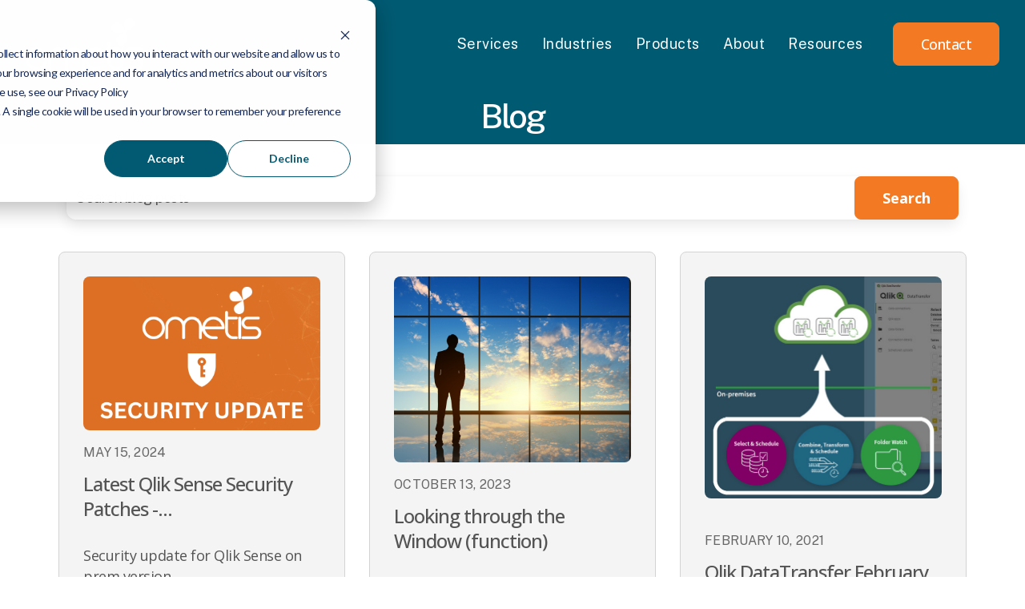

--- FILE ---
content_type: text/html; charset=UTF-8
request_url: https://ometis.co.uk/blog-news/author/alex-walker
body_size: 13126
content:
<!doctype html><html lang="en"><head>
    <meta charset="utf-8">
    <title>Ometis Blog | Alex Walker</title>
   
    <meta name="description" content="Since joining Ometis as employee number three in 2012, Alex has worked with every one of our customers and every product, as well as implemented and improved our internal systems. He loves keeping up with the latest and greatest technology and gadgets, whether Qlik-related or in the broader IT industry. You'll see many of his ideas and comments shared on the Qlik Community.">

    <meta name="description" content="Since joining Ometis as employee number three in 2012, Alex has worked with every one of our customers and every product, as well as implemented and improved our internal systems. He loves keeping up with the latest and greatest technology and gadgets, whether Qlik-related or in the broader IT industry. You'll see many of his ideas and comments shared on the Qlik Community.">

    
    <link rel="stylesheet" href="https://cdn.jsdelivr.net/npm/uikit@3.14.3/dist/css/uikit.min.css">
    

    
    
    
    

    
    
    
    
    
<meta name="viewport" content="width=device-width, initial-scale=1">

    
    <meta property="og:description" content="Since joining Ometis as employee number three in 2012, Alex has worked with every one of our customers and every product, as well as implemented and improved our internal systems. He loves keeping up with the latest and greatest technology and gadgets, whether Qlik-related or in the broader IT industry. You'll see many of his ideas and comments shared on the Qlik Community.">
    <meta property="og:title" content="Ometis Blog | Alex Walker">
    <meta name="twitter:description" content="Since joining Ometis as employee number three in 2012, Alex has worked with every one of our customers and every product, as well as implemented and improved our internal systems. He loves keeping up with the latest and greatest technology and gadgets, whether Qlik-related or in the broader IT industry. You'll see many of his ideas and comments shared on the Qlik Community.">
    <meta name="twitter:title" content="Ometis Blog | Alex Walker">

    

    

    <style>
a.cta_button{-moz-box-sizing:content-box !important;-webkit-box-sizing:content-box !important;box-sizing:content-box !important;vertical-align:middle}.hs-breadcrumb-menu{list-style-type:none;margin:0px 0px 0px 0px;padding:0px 0px 0px 0px}.hs-breadcrumb-menu-item{float:left;padding:10px 0px 10px 10px}.hs-breadcrumb-menu-divider:before{content:'›';padding-left:10px}.hs-featured-image-link{border:0}.hs-featured-image{float:right;margin:0 0 20px 20px;max-width:50%}@media (max-width: 568px){.hs-featured-image{float:none;margin:0;width:100%;max-width:100%}}.hs-screen-reader-text{clip:rect(1px, 1px, 1px, 1px);height:1px;overflow:hidden;position:absolute !important;width:1px}
</style>

<link rel="stylesheet" href="https://ometis.co.uk/hubfs/hub_generated/template_assets/1/79044787387/1768554268368/template_blog.min.css">
<link rel="stylesheet" href="https://ometis.co.uk/hubfs/hub_generated/template_assets/1/79043107528/1768554272367/template_main.min.css">
<link rel="stylesheet" href="https://ometis.co.uk/hubfs/hub_generated/template_assets/1/79042689766/1768554267432/template_theme-overrides.min.css">
<link rel="stylesheet" href="https://ometis.co.uk/hubfs/hub_generated/template_assets/1/79034776056/1768554269300/template_child.min.css">
<link rel="stylesheet" href="https://ometis.co.uk/hubfs/hub_generated/template_assets/1/79861439166/1768554263565/template__header.min.css">

<style>
  #hs_cos_wrapper_widget_1695139323022 .header { background-color:rgba(0,90,114,1.0); }

#hs_cos_wrapper_widget_1695139323022 .header .hs-menu-depth-1>a {
  color:#ffffff;
  font-family:'Public Sans',sans-serif;
  font-style:normal;
  font-weight:normal;
  text-decoration:none;
  font-family:Public Sans;
  font-size:18px;
}

#hs_cos_wrapper_widget_1695139323022 .header .hs-menu-depth-1>a:hover { color:rgba(244,121,35,1.0); }

#hs_cos_wrapper_widget_1695139323022 .header .drop-down-btn::before,
#hs_cos_wrapper_widget_1695139323022 .header .drop-down-btn::after { background-color:#ffffff; }

#hs_cos_wrapper_widget_1695139323022 .header .hs-menu-depth-1>a:hover .drop-down-btn::before,
#hs_cos_wrapper_widget_1695139323022 .header .hs-menu-depth-1>a:hover .drop-down-btn::after { background-color:rgba(244,121,35,1.0); }

#hs_cos_wrapper_widget_1695139323022 .header .hs-menu-children-wrapper .hs-menu-item>a {
  color:#ffffff;
  font-family:'Public Sans',sans-serif;
  font-style:normal;
  font-weight:normal;
  text-decoration:none;
  font-family:Public Sans;
  font-size:18px;
  background-color:rgba(0,90,114,1.0);
}

#hs_cos_wrapper_widget_1695139323022 .header .hs-menu-children-wrapper .hs-menu-item:hover>a {
  color:rgba(244,121,35,1.0);
  background-color:rgba(0,90,114,1.0);
}

#hs_cos_wrapper_widget_1695139323022 .uk-button.menu-button {
  border-radius:8px;
  color:#FFFFFF;
  font-family:'Open Sans',sans-serif;
  font-style:normal;
  font-weight:500;
  text-decoration:none;
  font-family:Open Sans;
  font-size:18px;
  background-color:rgba(244,121,35,1.0);
  border:1px solid #f47923;
}

#hs_cos_wrapper_widget_1695139323022 .uk-button.menu-button:hover {
  color:rgba(255,255,255,1.0);
  background-color:rgba(244,121,35,1.0);
}

#hs_cos_wrapper_widget_1695139323022 .uk-search-large .uk-search-input {
  color:#000000;
  font-size:24px;
  font-family:'Albert Sans',sans-serif;
  background-color:rgba(255,255,255,1.0);
  border-color:rgba(216,216,216,1.0);
  padding-top:10px;
  padding-right:15px;
  padding-bottom:10px;
  padding-left:15px;
}

#hs_cos_wrapper_widget_1695139323022 .search__info { color:rgba(94,99,110,1.0); }

#hs_cos_wrapper_widget_1695139323022 .uk-modal-full.uk-modal .uk-modal-dialog { background-color:rgba(255,255,255,1.0); }

#hs_cos_wrapper_widget_1695139323022 .uk-close { color:rgba(102,102,102,1.0); }

#hs_cos_wrapper_widget_1695139323022 .lang_list_class li:first-child { border-top:1px solid rgba(216,216,216,1.0) !important; }

#hs_cos_wrapper_widget_1695139323022 .lang_list_class li:last-child { border-bottom:1px solid rgba(216,216,216,1.0) !important; }

#hs_cos_wrapper_widget_1695139323022 .lang_list_class::before { border-bottom-color:rgba(216,216,216,1.0) !important; }

#hs_cos_wrapper_widget_1695139323022 .lang_list_class li a:hover {
  color:rgba(255,114,94,1.0) !important;
  background-color:rgba(250,250,250,1.0);
}

#hs_cos_wrapper_widget_1695139323022 .lang_list_class li a {
  color:#000000;
  font-size:24px;
  font-family:'Albert Sans',sans-serif;
}



</style>

<link rel="stylesheet" href="https://7052064.fs1.hubspotusercontent-na1.net/hubfs/7052064/hub_generated/module_assets/1/-2712622/1768512421146/module_search_input.min.css">

<style>
  #hs_cos_wrapper_widget_1695153665098 .hs-search-field__bar>form {
  border-radius:px;
  padding-top:0px;
  padding-right:0px;
  padding-bottom:0px;
  padding-left:10px;
}

#hs_cos_wrapper_widget_1695153665098 .hs-search-field__bar>form>label {}

#hs_cos_wrapper_widget_1695153665098 .hs-search-field__bar>form>.hs-search-field__input { border-radius:px; }

#hs_cos_wrapper_widget_1695153665098 .hs-search-field__button {
  background-color:#f47923;
  border:1px solid #999999;
  border-radius:px;
  color:#ffffff;
  font-size:18px;
  font-family:'Open Sans',sans-serif;
}

#hs_cos_wrapper_widget_1695153665098 .hs-search-field__button:hover,
#hs_cos_wrapper_widget_1695153665098 .hs-search-field__button:focus {}

#hs_cos_wrapper_widget_1695153665098 .hs-search-field__button:active {}

#hs_cos_wrapper_widget_1695153665098 .hs-search-field--open .hs-search-field__suggestions {
  padding:0px;
  margin-top:0px;
  margin-bottom:0px;
  border:1px solid #999999;
  border-radius:px;
  color:#545454;
  font-size:18px;
  font-family:'Open Sans',sans-serif;
}

#hs_cos_wrapper_widget_1695153665098 .hs-search-field--open .hs-search-field__suggestions a {
  color:#545454;
  font-size:18px;
  font-family:'Open Sans',sans-serif;
}

#hs_cos_wrapper_widget_1695153665098 .hs-search-field--open .hs-search-field__suggestions a:hover {
  color:#ffffff;
  background-color:rgba(80,170,194,1.0);
}

</style>

<link rel="stylesheet" href="https://ometis.co.uk/hubfs/hub_generated/module_assets/1/80014382319/1764607542056/module_Blog_Listings.min.css">

<style>
  #hs_cos_wrapper_widget_1695152146091 .recent-post .blog-listing__post-tags a {}

#hs_cos_wrapper_widget_1695152146091 .recent-post .blog-listing__post-author-name:link,
#hs_cos_wrapper_widget_1695152146091 .recent-post .blog-listing__post-author-name:visited {}

#hs_cos_wrapper_widget_1695152146091 .blog-listing { grid-template-columns:repeat(3,1fr); }

@media screen and (max-width:1024px) {
  #hs_cos_wrapper_widget_1695152146091 .blog-listing { grid-template-columns:repeat(2,1fr); }
}

@media screen and (max-width:520px) {
  #hs_cos_wrapper_widget_1695152146091 .blog-listing { grid-template-columns:repeat(1,1fr); }
}

#hs_cos_wrapper_widget_1695152146091 .first-blog-lising .blog-listing__featured-image { border-radius:8px; }

#hs_cos_wrapper_widget_1695152146091 .first-blog-lising .blog-listing__post-timestamp {
  font-weight:600;
  font-size:16px;
  line-height:27px;
  letter-spacing:3px;
  text-transform:uppercase;
  color:#19A756;
}

#hs_cos_wrapper_widget_1695152146091 .first-blog-lising .blog-listing__post-author-name { font-size:16px; }

#hs_cos_wrapper_widget_1695152146091 .first-blog-lising .text-box .blog-listing__post-title-link {
  width:100%;
  font-size:40px;
  font-weight:700;
  line-height:48px;
  transition:all 0.4s ease;
  color:#0f0f0f;
  display:block;
  letter-spacing:-2px;
}

#hs_cos_wrapper_widget_1695152146091 .recent-post .blog-listing__post-content {
  background-color:rgba(244,244,244,1.0);
  border-radius:6px;
  border:1px solid #999999;
}

#hs_cos_wrapper_widget_1695152146091 .recent-post .blog-listing__post-content:hover { background-color:rgba(0,90,114,1.0); }

#hs_cos_wrapper_widget_1695152146091 .blog-listing .blog-listing__post-image { border-radius:8px; }

#hs_cos_wrapper_widget_1695152146091 .blog-listing .blog-listing__post-title-link {
  color:#545454;
  font-size:24px;
  font-family:'Open Sans',sans-serif;
  font-style:normal;
  font-weight:500;
  text-decoration:none;
}

#hs_cos_wrapper_widget_1695152146091 .blog-listing .blog-listing__post-content:hover .blog-listing__post-title-link { color:rgba(255,255,255,1.0); }

#hs_cos_wrapper_widget_1695152146091 .blog-listing .blog-listing__post-content .blog-listing__post-title-link:hover,
#hs_cos_wrapper_widget_1695152146091 .blog-listing .blog-listing__post-content .blog-listing__post-title-link:active { color:rgba(255,255,255,1.0); }

#hs_cos_wrapper_widget_1695152146091 .blog-listing .blog-listing__post-summary,
#hs_cos_wrapper_widget_1695152146091 .blog-listing .blog-listing__post-summary * {
  color:#545454;
  font-size:18px;
  font-family:'Open Sans',sans-serif;
}

#hs_cos_wrapper_widget_1695152146091 .blog-listing .blog-listing__post-content:hover .blog-listing__post-summary p { color:#FFF; }

#hs_cos_wrapper_widget_1695152146091 .blog-listing .blog-listing__post-button-wrapper { text-align:LEFT; }

#hs_cos_wrapper_widget_1695152146091 .blog-listing .button.uk-button-text {
  color:#f47923;
  font-size:18px;
  font-family:'Open Sans',sans-serif;
  font-style:normal;
  font-weight:normal;
  text-decoration:none;
  padding-top:12px;
  padding-right:0px;
  padding-bottom:12px;
  padding-left:0px;
  margin-top:20px;
}

#hs_cos_wrapper_widget_1695152146091 .blog-listing .button svg { fill:#f47923; }

#hs_cos_wrapper_widget_1695152146091 .blog-listing .blog-listing__post-content:hover .button.uk-button-text { color:rgba(255,255,255,1.0); }

#hs_cos_wrapper_widget_1695152146091 .blog-listing .blog-listing__post-content:hover .button svg { fill:rgba(255,255,255,1.0); }

#hs_cos_wrapper_widget_1695152146091 .blog-listing .blog-listing__post-content:hover .button.uk-button-text::before { fill:rgba(255,255,255,1.0); }

#hs_cos_wrapper_widget_1695152146091 .blog-listing .blog-listing__post-content .button.uk-button-text:hover,
#hs_cos_wrapper_widget_1695152146091 .blog-listing .blog-listing__post-content .button.uk-button-text:focus,
#hs_cos_wrapper_widget_1695152146091 .blog-listing .blog-listing__post-content .button.uk-button-text:active { color:rgba(255,255,255,1.0); }

#hs_cos_wrapper_widget_1695152146091 .blog-listing .blog-listing__post-content .button.uk-button-text:hover svg,
#hs_cos_wrapper_widget_1695152146091 .blog-listing .blog-listing__post-content .button.uk-button-text:focus svg,
#hs_cos_wrapper_widget_1695152146091 .blog-listing .blog-listing__post-content .button.uk-button-text:active svg { fill:rgba(255,255,255,1.0); }

#hs_cos_wrapper_widget_1695152146091 .blog-listing .blog-listing__post-content .button.uk-button-text:hover::before { border-bottom:1px solid rgba(255,255,255,1.0); }

</style>

<link rel="stylesheet" href="https://7052064.fs1.hubspotusercontent-na1.net/hubfs/7052064/hub_generated/module_assets/1/-47160443985/1768512384584/module_pagination.min.css">

<style>
#hs_cos_wrapper_dnd_area-module-3 .pagination {}

#hs_cos_wrapper_dnd_area-module-3 .pagination__link--number,
#hs_cos_wrapper_dnd_area-module-3 .pagination__link>.pagination__link-text {
  color:#f47923;
  font-size:18px;
  font-family:'Open Sans',sans-serif;
  font-style:normal;
  font-weight:normal;
  text-decoration:none;
}

#hs_cos_wrapper_dnd_area-module-3 .pagination__link-icon svg {
  fill:#f47923;
  height:18px;
  width:18px;
}

#hs_cos_wrapper_dnd_area-module-3 .pagination__link--number:hover,
#hs_cos_wrapper_dnd_area-module-3 .pagination__link--number:focus,
#hs_cos_wrapper_dnd_area-module-3 .pagination__link:hover .pagination__link-text,
#hs_cos_wrapper_dnd_area-module-3 .pagination__link:focus .pagination__link-text { color:#a42900; }

#hs_cos_wrapper_dnd_area-module-3 .pagination__link:hover .pagination__link-icon svg,
#hs_cos_wrapper_dnd_area-module-3 .pagination__link:focus .pagination__link-icon svg { fill:#a42900; }

#hs_cos_wrapper_dnd_area-module-3 .pagination__link--number:active,
#hs_cos_wrapper_dnd_area-module-3 .pagination__link:active .pagination__link-text { color:#ffc973; }

#hs_cos_wrapper_dnd_area-module-3 .pagination__link:active .pagination__link-icon svg { fill:#ffc973; }

#hs_cos_wrapper_dnd_area-module-3 .pagination__link--active {
  border:2px solid #f47923;
  border-radius:6px;
}

</style>

<link rel="stylesheet" href="https://ometis.co.uk/hubfs/hub_generated/module_assets/1/79908103410/1744269525768/module_Subscribe_to_newsletter.min.css">

<style>
  #hs_cos_wrapper_widget_1695153082184 .cta-subscribe {
  background-color:rgba(0,90,114,1.0);
  border-radius:0px;
  height:px;
  margin-top:0px;
  border:0px none #FFFFFF;
}

#hs_cos_wrapper_widget_1695153082184 .cta-subscribe .overlay {}

#hs_cos_wrapper_widget_1695153082184 .cta-subscribe .cta-overline {
  font-family:'Open Sans',sans-serif;
  font-style:normal;
  font-weight:normal;
  text-decoration:none;
  font-family:Open Sans;
  font-size:18px;
}

#hs_cos_wrapper_widget_1695153082184 .cta-subscribe .cta-title {
  font-family:'Open Sans',sans-serif;
  font-style:normal;
  font-weight:normal;
  text-decoration:none;
  font-family:Open Sans;
  font-size:48px;
}

#hs_cos_wrapper_widget_1695153082184 .cta-subscribe form input[type=email] {
  background-color:rgba(255,255,255,1.0);
  border-radius:6px;
  border:1px none #005a72;
}

#hs_cos_wrapper_widget_1695153082184 .cta-subscribe form input[type=email]::placeholder { color:rgba(255,255,255,1.0); }

#hs_cos_wrapper_widget_1695153082184 .cta-subscribe form .hs-error-msg {
  font-family:'Public Sans',sans-serif;
  font-style:normal;
  font-weight:normal;
  text-decoration:none;
  font-family:Public Sans;
}

#hs_cos_wrapper_widget_1695153082184 .cta-subscribe .submitted-message {
  font-family:'Public Sans',sans-serif;
  font-style:normal;
  font-weight:normal;
  text-decoration:none;
  font-family:Public Sans;
}

#hs_cos_wrapper_widget_1695153082184 .cta-subscribe form .hs-button,
#hs_cos_wrapper_widget_1695153082184 .cta-subscribe form input[type=submit] {
  color:#ffffff;
  font-family:'Public Sans',sans-serif;
  font-style:normal;
  font-weight:normal;
  text-decoration:none;
  font-family:Public Sans;
  font-size:24.4px;
  border-radius:6px;
  background-color:rgba(244,121,35,1.0);
  border:1px none #f47923;
}

#hs_cos_wrapper_widget_1695153082184 .cta-subscribe form .hs-button:hover,
#hs_cos_wrapper_widget_1695153082184 .cta-subscribe form input[type=submit]:hover {
  color:rgba(255,255,255,1.0);
  background-color:rgba(#null,0.0);
  border-color:rgba(244,121,35,1.0);
}

</style>


<style type="text/css">
  #hs_cos_wrapper_widget_1694530948497 .rp-footer-top { background-color:rgba(84,84,84,1.0); }

#hs_cos_wrapper_widget_1694530948497 .rp-footercopyright {
  background-color:rgba(84,84,84,1.0);
  border-color:rgba(255,255,255,1.0);
}

#hs_cos_wrapper_widget_1694530948497 .social-items {
  width:35px;
  height:35px;
  background-color:rgba(255,255,255,1.0);
  border-radius:3px;
  border:1px solid #FFFFFF;
}

#hs_cos_wrapper_widget_1694530948497 .social-items:hover {
  background-color:rgba(244,121,35,1.0);
  border-color:rgba(244,121,35,1.0);
}

#hs_cos_wrapper_widget_1694530948497 .social-items { justify-content:center; }

#hs_cos_wrapper_widget_1694530948497 .social-items svg path { fill:rgba(244,121,35,1.0); }

#hs_cos_wrapper_widget_1694530948497 .social-items:hover svg path { fill:rgba(255,255,255,1.0); }

</style>

<link rel="stylesheet" href="https://ometis.co.uk/hubfs/hub_generated/module_assets/1/79043107563/1744269502806/module_Social_Follow.min.css">

  <style>
    #hs_cos_wrapper_widget_1759488168350 .social-links {}

#hs_cos_wrapper_widget_1759488168350 .social-links__link {}

#hs_cos_wrapper_widget_1759488168350 .social-links__icon {}

#hs_cos_wrapper_widget_1759488168350 .social-links__icon svg {}

#hs_cos_wrapper_widget_1759488168350 .social-links__icon:hover svg,
#hs_cos_wrapper_widget_1759488168350 .social-links__icon:active svg,
#hs_cos_wrapper_widget_1759488168350 .social-links__icon:focus svg {}

#hs_cos_wrapper_widget_1759488168350 .social-links__icon:hover,
#hs_cos_wrapper_widget_1759488168350 .social-links__icon:focus { background-color:rgba(30,135,240,1.0); }

#hs_cos_wrapper_widget_1759488168350 .social-links__icon { border:1px solid #f47923; }

#hs_cos_wrapper_widget_1759488168350 .social-links__icon:hover,
#hs_cos_wrapper_widget_1759488168350 .social-links__icon:focus,
#hs_cos_wrapper_widget_1759488168350 .social-links__icon:active { border-color:rgba(30,135,240,1.0); }

  </style>

<!-- Editor Styles -->
<style id="hs_editor_style" type="text/css">
#hs_cos_wrapper_module_17189165069125  { color: #ffffff !important; display: block !important; font-size: 42px !important; line-height: 17px !important; padding-bottom: 0px !important; padding-top: 10px !important; text-align: center !important }
#hs_cos_wrapper_module_17189165069125  p , #hs_cos_wrapper_module_17189165069125  li , #hs_cos_wrapper_module_17189165069125  span , #hs_cos_wrapper_module_17189165069125  label , #hs_cos_wrapper_module_17189165069125  h1 , #hs_cos_wrapper_module_17189165069125  h2 , #hs_cos_wrapper_module_17189165069125  h3 , #hs_cos_wrapper_module_17189165069125  h4 , #hs_cos_wrapper_module_17189165069125  h5 , #hs_cos_wrapper_module_17189165069125  h6  { color: #ffffff !important; font-size: 42px !important; line-height: 17px !important }
#hs_cos_wrapper_module_17189165069125  { color: #ffffff !important; display: block !important; font-size: 42px !important; line-height: 17px !important; padding-bottom: 0px !important; padding-top: 10px !important; text-align: center !important }
#hs_cos_wrapper_module_17189165069125  p , #hs_cos_wrapper_module_17189165069125  li , #hs_cos_wrapper_module_17189165069125  span , #hs_cos_wrapper_module_17189165069125  label , #hs_cos_wrapper_module_17189165069125  h1 , #hs_cos_wrapper_module_17189165069125  h2 , #hs_cos_wrapper_module_17189165069125  h3 , #hs_cos_wrapper_module_17189165069125  h4 , #hs_cos_wrapper_module_17189165069125  h5 , #hs_cos_wrapper_module_17189165069125  h6  { color: #ffffff !important; font-size: 42px !important; line-height: 17px !important }
.header_dnd_area-row-0-force-full-width-section > .row-fluid {
  max-width: none !important;
}
.dnd_area-row-0-force-full-width-section > .row-fluid {
  max-width: none !important;
}
.dnd_area-row-2-max-width-section-centering > .row-fluid {
  max-width: 1170px !important;
  margin-left: auto !important;
  margin-right: auto !important;
}
.dnd_area-row-4-force-full-width-section > .row-fluid {
  max-width: none !important;
}
.footer_dnd_area-row-0-force-full-width-section > .row-fluid {
  max-width: none !important;
}
/* HubSpot Styles (default) */
.header_dnd_area-row-0-margin {
  margin-top: 0px !important;
  margin-bottom: 0px !important;
}
.header_dnd_area-row-0-padding {
  padding-top: 0px !important;
  padding-bottom: 0px !important;
  padding-left: 0px !important;
  padding-right: 0px !important;
}
.header_dnd_area-row-0-background-layers {
  background-image: linear-gradient(rgba(0, 90, 114, 1), rgba(0, 90, 114, 1)) !important;
  background-position: left top !important;
  background-size: auto !important;
  background-repeat: no-repeat !important;
}
.cell_16951393230412-padding {
  padding-top: 0px !important;
  padding-bottom: 0px !important;
  padding-left: 0px !important;
  padding-right: 0px !important;
}
.cell_16951393230412-background-layers {
  background-image: linear-gradient(rgba(0, 90, 114, 1), rgba(0, 90, 114, 1)) !important;
  background-position: left top !important;
  background-size: auto !important;
  background-repeat: no-repeat !important;
}
.dnd_area-row-0-padding {
  padding-top: 15px !important;
  padding-bottom: 2px !important;
}
.dnd_area-row-0-background-layers {
  background-image: linear-gradient(rgba(0, 90, 114, 1), rgba(0, 90, 114, 1)) !important;
  background-position: left top !important;
  background-size: auto !important;
  background-repeat: no-repeat !important;
}
.dnd_area-row-1-padding {
  padding-top: 40px !important;
  padding-bottom: 0px !important;
}
.dnd_area-row-2-padding {
  padding-top: 40px !important;
  padding-bottom: 40px !important;
}
.dnd_area-row-3-padding {
  padding-top: 0px !important;
}
.dnd_area-row-4-padding {
  padding-top: 0px !important;
  padding-bottom: 0px !important;
  padding-left: 0px !important;
  padding-right: 0px !important;
}
.dnd_area-row-4-background-layers {
  background-image: linear-gradient(rgba(0, 90, 114, 1), rgba(0, 90, 114, 1)) !important;
  background-position: left top !important;
  background-size: auto !important;
  background-repeat: no-repeat !important;
}
.footer_dnd_area-row-0-padding {
  padding-top: 0px !important;
  padding-bottom: 0px !important;
}
.footer_dnd_area-row-0-background-layers {
  background-image: linear-gradient(rgba(84, 84, 84, 1), rgba(84, 84, 84, 1)) !important;
  background-position: left top !important;
  background-size: auto !important;
  background-repeat: no-repeat !important;
}
</style>
<style>
  @font-face {
    font-family: "Public Sans";
    font-weight: 700;
    font-style: normal;
    font-display: swap;
    src: url("/_hcms/googlefonts/Public_Sans/700.woff2") format("woff2"), url("/_hcms/googlefonts/Public_Sans/700.woff") format("woff");
  }
  @font-face {
    font-family: "Public Sans";
    font-weight: 400;
    font-style: normal;
    font-display: swap;
    src: url("/_hcms/googlefonts/Public_Sans/regular.woff2") format("woff2"), url("/_hcms/googlefonts/Public_Sans/regular.woff") format("woff");
  }
  @font-face {
    font-family: "Public Sans";
    font-weight: 500;
    font-style: normal;
    font-display: swap;
    src: url("/_hcms/googlefonts/Public_Sans/500.woff2") format("woff2"), url("/_hcms/googlefonts/Public_Sans/500.woff") format("woff");
  }
  @font-face {
    font-family: "Public Sans";
    font-weight: 600;
    font-style: normal;
    font-display: swap;
    src: url("/_hcms/googlefonts/Public_Sans/600.woff2") format("woff2"), url("/_hcms/googlefonts/Public_Sans/600.woff") format("woff");
  }
  @font-face {
    font-family: "Public Sans";
    font-weight: 400;
    font-style: normal;
    font-display: swap;
    src: url("/_hcms/googlefonts/Public_Sans/regular.woff2") format("woff2"), url("/_hcms/googlefonts/Public_Sans/regular.woff") format("woff");
  }
  @font-face {
    font-family: "Public Sans";
    font-weight: 700;
    font-style: normal;
    font-display: swap;
    src: url("/_hcms/googlefonts/Public_Sans/700.woff2") format("woff2"), url("/_hcms/googlefonts/Public_Sans/700.woff") format("woff");
  }
  @font-face {
    font-family: "Albert Sans";
    font-weight: 700;
    font-style: normal;
    font-display: swap;
    src: url("/_hcms/googlefonts/Albert_Sans/700.woff2") format("woff2"), url("/_hcms/googlefonts/Albert_Sans/700.woff") format("woff");
  }
  @font-face {
    font-family: "Albert Sans";
    font-weight: 400;
    font-style: normal;
    font-display: swap;
    src: url("/_hcms/googlefonts/Albert_Sans/regular.woff2") format("woff2"), url("/_hcms/googlefonts/Albert_Sans/regular.woff") format("woff");
  }
  @font-face {
    font-family: "Albert Sans";
    font-weight: 600;
    font-style: normal;
    font-display: swap;
    src: url("/_hcms/googlefonts/Albert_Sans/600.woff2") format("woff2"), url("/_hcms/googlefonts/Albert_Sans/600.woff") format("woff");
  }
  @font-face {
    font-family: "Albert Sans";
    font-weight: 400;
    font-style: normal;
    font-display: swap;
    src: url("/_hcms/googlefonts/Albert_Sans/regular.woff2") format("woff2"), url("/_hcms/googlefonts/Albert_Sans/regular.woff") format("woff");
  }
  @font-face {
    font-family: "Albert Sans";
    font-weight: 700;
    font-style: normal;
    font-display: swap;
    src: url("/_hcms/googlefonts/Albert_Sans/700.woff2") format("woff2"), url("/_hcms/googlefonts/Albert_Sans/700.woff") format("woff");
  }
  @font-face {
    font-family: "Open Sans";
    font-weight: 500;
    font-style: normal;
    font-display: swap;
    src: url("/_hcms/googlefonts/Open_Sans/500.woff2") format("woff2"), url("/_hcms/googlefonts/Open_Sans/500.woff") format("woff");
  }
  @font-face {
    font-family: "Open Sans";
    font-weight: 400;
    font-style: normal;
    font-display: swap;
    src: url("/_hcms/googlefonts/Open_Sans/regular.woff2") format("woff2"), url("/_hcms/googlefonts/Open_Sans/regular.woff") format("woff");
  }
  @font-face {
    font-family: "Open Sans";
    font-weight: 700;
    font-style: normal;
    font-display: swap;
    src: url("/_hcms/googlefonts/Open_Sans/700.woff2") format("woff2"), url("/_hcms/googlefonts/Open_Sans/700.woff") format("woff");
  }
</style>

    
  <script data-search_input-config="config_widget_1695153665098" type="application/json">
  {
    "autosuggest_results_message": "Results for \u201C[[search_term]]\u201D",
    "autosuggest_no_results_message": "There are no autosuggest results for \u201C[[search_term]]\u201D",
    "sr_empty_search_field_message": "There are no suggestions because the search field is empty.",
    "sr_autosuggest_results_message": "There are currently [[number_of_results]] auto-suggested results for [[search_term]]. Navigate to the results list by pressing the down arrow key, or press return to search for all results.",
    "sr_search_field_aria_label": "This is a search field with an auto-suggest feature attached.",
    "sr_search_button_aria_label": "Search"
  }
  </script>

  <script id="hs-search-input__valid-content-types" type="application/json">
    [
      
        "SITE_PAGE",
      
        "LANDING_PAGE",
      
        "BLOG_POST",
      
        "LISTING_PAGE",
      
        "KNOWLEDGE_ARTICLE",
      
        "HS_CASE_STUDY"
      
    ]
  </script>



    
<!--  Added by GoogleAnalytics4 integration -->
<script>
var _hsp = window._hsp = window._hsp || [];
window.dataLayer = window.dataLayer || [];
function gtag(){dataLayer.push(arguments);}

var useGoogleConsentModeV2 = true;
var waitForUpdateMillis = 1000;


if (!window._hsGoogleConsentRunOnce) {
  window._hsGoogleConsentRunOnce = true;

  gtag('consent', 'default', {
    'ad_storage': 'denied',
    'analytics_storage': 'denied',
    'ad_user_data': 'denied',
    'ad_personalization': 'denied',
    'wait_for_update': waitForUpdateMillis
  });

  if (useGoogleConsentModeV2) {
    _hsp.push(['useGoogleConsentModeV2'])
  } else {
    _hsp.push(['addPrivacyConsentListener', function(consent){
      var hasAnalyticsConsent = consent && (consent.allowed || (consent.categories && consent.categories.analytics));
      var hasAdsConsent = consent && (consent.allowed || (consent.categories && consent.categories.advertisement));

      gtag('consent', 'update', {
        'ad_storage': hasAdsConsent ? 'granted' : 'denied',
        'analytics_storage': hasAnalyticsConsent ? 'granted' : 'denied',
        'ad_user_data': hasAdsConsent ? 'granted' : 'denied',
        'ad_personalization': hasAdsConsent ? 'granted' : 'denied'
      });
    }]);
  }
}

gtag('js', new Date());
gtag('set', 'developer_id.dZTQ1Zm', true);
gtag('config', 'G-F30NGSZZNB');
</script>
<script async src="https://www.googletagmanager.com/gtag/js?id=G-F30NGSZZNB"></script>

<!-- /Added by GoogleAnalytics4 integration -->

<!--  Added by GoogleTagManager integration -->
<script>
var _hsp = window._hsp = window._hsp || [];
window.dataLayer = window.dataLayer || [];
function gtag(){dataLayer.push(arguments);}

var useGoogleConsentModeV2 = true;
var waitForUpdateMillis = 1000;



var hsLoadGtm = function loadGtm() {
    if(window._hsGtmLoadOnce) {
      return;
    }

    if (useGoogleConsentModeV2) {

      gtag('set','developer_id.dZTQ1Zm',true);

      gtag('consent', 'default', {
      'ad_storage': 'denied',
      'analytics_storage': 'denied',
      'ad_user_data': 'denied',
      'ad_personalization': 'denied',
      'wait_for_update': waitForUpdateMillis
      });

      _hsp.push(['useGoogleConsentModeV2'])
    }

    (function(w,d,s,l,i){w[l]=w[l]||[];w[l].push({'gtm.start':
    new Date().getTime(),event:'gtm.js'});var f=d.getElementsByTagName(s)[0],
    j=d.createElement(s),dl=l!='dataLayer'?'&l='+l:'';j.async=true;j.src=
    'https://www.googletagmanager.com/gtm.js?id='+i+dl;f.parentNode.insertBefore(j,f);
    })(window,document,'script','dataLayer','GTM-P2P3CLLG');

    window._hsGtmLoadOnce = true;
};

_hsp.push(['addPrivacyConsentListener', function(consent){
  if(consent.allowed || (consent.categories && consent.categories.analytics)){
    hsLoadGtm();
  }
}]);

</script>

<!-- /Added by GoogleTagManager integration -->


<!-- Google Tag Manager -->
<script>(function(w,d,s,l,i){w[l]=w[l]||[];w[l].push({'gtm.start':
new Date().getTime(),event:'gtm.js'});var f=d.getElementsByTagName(s)[0],
j=d.createElement(s),dl=l!='dataLayer'?'&l='+l:'';j.async=true;j.src=
'https://www.googletagmanager.com/gtm.js?id='+i+dl;f.parentNode.insertBefore(j,f);
})(window,document,'script','dataLayer','GTM-P2P3CLLG');</script>
<!-- End Google Tag Manager -->

<meta property="og:image" content="https://ometis.co.uk/hubfs/Imported_Blog_Media/qlik-ometis-blog-header-1-1.png">
<meta property="og:image:width" content="5209">
<meta property="og:image:height" content="2501">
<meta property="og:image:alt" content="Laptop showing analytics">
<meta name="twitter:image" content="https://ometis.co.uk/hubfs/Imported_Blog_Media/qlik-ometis-blog-header-1-1.png">
<meta name="twitter:image:alt" content="Laptop showing analytics">

<meta property="og:url" content="https://ometis.co.uk/blog-news/author/alex-walker">
<meta property="og:type" content="blog">
<meta name="twitter:card" content="summary">
<link rel="alternate" type="application/rss+xml" href="https://ometis.co.uk/blog-news/rss.xml">
<meta name="twitter:domain" content="ometis.co.uk">
<script src="//platform.linkedin.com/in.js" type="text/javascript">
    lang: en_US
</script>

<meta http-equiv="content-language" content="en">







  <meta name="generator" content="HubSpot"></head>
  <body>
<!--  Added by GoogleTagManager integration -->
<noscript><iframe src="https://www.googletagmanager.com/ns.html?id=GTM-P2P3CLLG" height="0" width="0" style="display:none;visibility:hidden"></iframe></noscript>

<!-- /Added by GoogleTagManager integration -->

    <div class="body-wrapper   hs-content-id-79006885093 hs-blog-listing hs-blog-id-79002157511">

      
      
      <div data-global-resource-path="Lofty Theme/templates/partials/header.html"><div class="container-fluid">
<div class="row-fluid-wrapper">
<div class="row-fluid">
<div class="span12 widget-span widget-type-cell " style="" data-widget-type="cell" data-x="0" data-w="12">

<div class="row-fluid-wrapper row-depth-1 row-number-1 dnd-section header_dnd_area-row-0-background-layers header_dnd_area-row-0-margin header_dnd_area-row-0-padding header_dnd_area-row-0-force-full-width-section header_dnd_area-row-0-background-color">
<div class="row-fluid ">
<div class="span12 widget-span widget-type-cell cell_16951393230412-background-color cell_16951393230412-padding cell_16951393230412-background-layers dnd-column" style="" data-widget-type="cell" data-x="0" data-w="12">

<div class="row-fluid-wrapper row-depth-1 row-number-2 dnd-row">
<div class="row-fluid ">
<div class="span12 widget-span widget-type-custom_widget dnd-module" style="" data-widget-type="custom_widget" data-x="0" data-w="12">
<div id="hs_cos_wrapper_widget_1695139323022" class="hs_cos_wrapper hs_cos_wrapper_widget hs_cos_wrapper_type_module" style="" data-hs-cos-general-type="widget" data-hs-cos-type="module">









<header class="header" id="myHeader">
  <div class="header-container">
    <input type="checkbox" name="" id="check">

    <div class="logo-conatiner">
      
                
      

      

      <span id="hs_cos_wrapper_widget_1695139323022_" class="hs_cos_wrapper hs_cos_wrapper_widget hs_cos_wrapper_type_logo" style="" data-hs-cos-general-type="widget" data-hs-cos-type="logo"><a href="https://ometis.co.uk" id="hs-link-widget_1695139323022_" style="border-width:0px;border:0px;"><img src="https://ometis.co.uk/hs-fs/hubfs/ometis%20white%20transparent.png?width=147&amp;height=65&amp;name=ometis%20white%20transparent.png" class="hs-image-widget " height="65" style="height: auto;width:147px;border-width:0px;border:0px;" width="147" alt="ometis white transparent" title="ometis white transparent" loading="" srcset="https://ometis.co.uk/hs-fs/hubfs/ometis%20white%20transparent.png?width=74&amp;height=33&amp;name=ometis%20white%20transparent.png 74w, https://ometis.co.uk/hs-fs/hubfs/ometis%20white%20transparent.png?width=147&amp;height=65&amp;name=ometis%20white%20transparent.png 147w, https://ometis.co.uk/hs-fs/hubfs/ometis%20white%20transparent.png?width=221&amp;height=98&amp;name=ometis%20white%20transparent.png 221w, https://ometis.co.uk/hs-fs/hubfs/ometis%20white%20transparent.png?width=294&amp;height=130&amp;name=ometis%20white%20transparent.png 294w, https://ometis.co.uk/hs-fs/hubfs/ometis%20white%20transparent.png?width=368&amp;height=163&amp;name=ometis%20white%20transparent.png 368w, https://ometis.co.uk/hs-fs/hubfs/ometis%20white%20transparent.png?width=441&amp;height=195&amp;name=ometis%20white%20transparent.png 441w" sizes="(max-width: 147px) 100vw, 147px"></a></span>
      
    </div>

    <div class="nav-btn">
      <span id="hs_cos_wrapper_widget_1695139323022_" class="hs_cos_wrapper hs_cos_wrapper_widget hs_cos_wrapper_type_menu" style="" data-hs-cos-general-type="widget" data-hs-cos-type="menu"><div id="hs_menu_wrapper_widget_1695139323022_" class="hs-menu-wrapper active-branch flyouts hs-menu-flow-horizontal" role="navigation" data-sitemap-name="default" data-menu-id="78979317955" aria-label="Navigation Menu">
 <ul role="menu">
  <li class="hs-menu-item hs-menu-depth-1 hs-item-has-children" role="none"><a href="javascript:;" aria-haspopup="true" aria-expanded="false" role="menuitem">Services</a>
   <ul role="menu" class="hs-menu-children-wrapper">
    <li class="hs-menu-item hs-menu-depth-2" role="none"><a href="https://ometis.co.uk/services-overview" role="menuitem">View all services</a></li>
    <li class="hs-menu-item hs-menu-depth-2" role="none"><a href="https://ometis.co.uk/services/data-analytics" role="menuitem">Data analytics</a></li>
    <li class="hs-menu-item hs-menu-depth-2" role="none"><a href="https://ometis.co.uk/services/data-engineering" role="menuitem">Data engineering</a></li>
    <li class="hs-menu-item hs-menu-depth-2" role="none"><a href="https://ometis.co.uk/services/data-analytics-audit" role="menuitem">Analytics audit</a></li>
    <li class="hs-menu-item hs-menu-depth-2" role="none"><a href="https://ometis.co.uk/services/data-platform-audit" role="menuitem">Data platform audit </a></li>
    <li class="hs-menu-item hs-menu-depth-2" role="none"><a href="https://ometis.co.uk/services/training" role="menuitem">Qlik training</a></li>
    <li class="hs-menu-item hs-menu-depth-2" role="none"><a href="https://ometis.co.uk/services/data-support" role="menuitem">Support</a></li>
   </ul></li>
  <li class="hs-menu-item hs-menu-depth-1 hs-item-has-children" role="none"><a href="javascript:;" aria-haspopup="true" aria-expanded="false" role="menuitem">Industries</a>
   <ul role="menu" class="hs-menu-children-wrapper">
    <li class="hs-menu-item hs-menu-depth-2" role="none"><a href="https://ometis.co.uk/solutions/hospitality" role="menuitem">Hospitality</a></li>
    <li class="hs-menu-item hs-menu-depth-2" role="none"><a href="https://ometis.co.uk/solutions/higher-education" role="menuitem">Higher Education</a></li>
    <li class="hs-menu-item hs-menu-depth-2" role="none"><a href="https://ometis.co.uk/solutions/manufacturing" role="menuitem">Manufacturing</a></li>
    <li class="hs-menu-item hs-menu-depth-2" role="none"><a href="https://ometis.co.uk/solutions/financial-services" role="menuitem">Financial Services</a></li>
    <li class="hs-menu-item hs-menu-depth-2" role="none"><a href="https://ometis.co.uk/solutions-other-sectors" role="menuitem">Other sectors</a></li>
   </ul></li>
  <li class="hs-menu-item hs-menu-depth-1 hs-item-has-children" role="none"><a href="javascript:;" aria-haspopup="true" aria-expanded="false" role="menuitem">Products</a>
   <ul role="menu" class="hs-menu-children-wrapper">
    <li class="hs-menu-item hs-menu-depth-2" role="none"><a href="https://ometis.co.uk/product/qlik" role="menuitem">Qlik</a></li>
    <li class="hs-menu-item hs-menu-depth-2" role="none"><a href="https://ometis.co.uk/product/tahola-ai" role="menuitem">Tahola-AI</a></li>
    <li class="hs-menu-item hs-menu-depth-2" role="none"><a href="https://ometis.co.uk/product/power-bi" role="menuitem">Power BI</a></li>
    <li class="hs-menu-item hs-menu-depth-2" role="none"><a href="https://ometis.co.uk/product/jedox" role="menuitem">Jedox</a></li>
    <li class="hs-menu-item hs-menu-depth-2" role="none"><a href="https://ometis.co.uk/product/inphinity" role="menuitem">Inphinity</a></li>
    <li class="hs-menu-item hs-menu-depth-2" role="none"><a href="https://ometis.co.uk/products/snowflake" role="menuitem">Snowflake</a></li>
    <li class="hs-menu-item hs-menu-depth-2" role="none"><a href="https://ometis.co.uk/product/microsoft-fabric" role="menuitem">Microsoft Fabric</a></li>
   </ul></li>
  <li class="hs-menu-item hs-menu-depth-1 hs-item-has-children" role="none"><a href="javascript:;" aria-haspopup="true" aria-expanded="false" role="menuitem">About</a>
   <ul role="menu" class="hs-menu-children-wrapper">
    <li class="hs-menu-item hs-menu-depth-2" role="none"><a href="https://ometis.co.uk/about-ometis-uk-data-consultancy" role="menuitem">About us</a></li>
    <li class="hs-menu-item hs-menu-depth-2" role="none"><a href="https://ometis.co.uk/case-studies" role="menuitem">Case studies</a></li>
    <li class="hs-menu-item hs-menu-depth-2" role="none"><a href="https://ometis.co.uk/data-technology-partners" role="menuitem">Partners</a></li>
   </ul></li>
  <li class="hs-menu-item hs-menu-depth-1 hs-item-has-children" role="none"><a href="javascript:;" aria-haspopup="true" aria-expanded="false" role="menuitem">Resources</a>
   <ul role="menu" class="hs-menu-children-wrapper">
    <li class="hs-menu-item hs-menu-depth-2" role="none"><a href="https://ometis.co.uk/events" role="menuitem">Events</a></li>
    <li class="hs-menu-item hs-menu-depth-2" role="none"><a href="https://ometis.co.uk/blog-news" role="menuitem">Blog</a></li>
   </ul></li>
 </ul>
</div></span>


      
      
      
      
      
      
            
      
      
      
      
      <a href="javascript:postMessage({type:'HS_DISPLAY_CALL_TO_ACTION',id:79888595182});" class="button uk-button menu-button uk-button-primary " target="_blank" rel="noopener">
        Contact
        <svg width="22" height="22" viewbox="0 0 22 22" fill="none" xmlns="http://www.w3.org/2000/svg">
        <path fill-rule="evenodd" clip-rule="evenodd" d="M14.2929 6.29289C14.6834 5.90237 15.3166 5.90237 15.7071 6.29289L19.7065 10.2923L19.7071 10.2929C19.803 10.3888 19.8753 10.4993 19.9241 10.6172C19.973 10.7351 20 10.8644 20 11C20 11.135 19.9732 11.2639 19.9247 11.3814C19.9006 11.4398 19.8708 11.4963 19.8352 11.5502C19.7986 11.6057 19.7559 11.6583 19.7071 11.7071L19.7065 11.7077L15.7071 15.7071C15.3166 16.0976 14.6834 16.0976 14.2929 15.7071C13.9024 15.3166 13.9024 14.6834 14.2929 14.2929L16.5858 12H3C2.44771 12 2 11.5523 2 11C2 10.4477 2.44771 10 3 10H16.5858L14.2929 7.70711C13.9024 7.31658 13.9024 6.68342 14.2929 6.29289Z" fill="white" />
        </svg>
      </a>
      
      
    </div>

    <div class="hamburger-menu-container">
       
      
      

      
      
      
      
      <div class="hamburger-menu">
        <div></div>
      </div>
    </div>
  </div>
</header>

<div class="rp-placeholder-header"></div>















<script type="application/ld+json">
  {
  "@context": "http://schema.org",
  "@type": "Corporation",
  "mainEntityOfPage":{
  "@type":"WebPage",
  "@id":"https://ometis.co.uk/blog-news/author/alex-walker",
  "description": "Since joining Ometis as employee number three in 2012, Alex has worked with every one of our customers and every product, as well as implemented and improved our internal systems. He loves keeping up with the latest and greatest technology and gadgets, whether Qlik-related or in the broader IT industry. You'll see many of his ideas and comments shared on the Qlik Community."
  },
  "url": "http://www.ometis.co.uk",
  "logo": "https://143260848.fs1.hubspotusercontent-eu1.net/hubfs/143260848/ometis%20orange%20transparent-1.png",
  "image": "",
  "name": "Ometis Limited",
  "alternateName": "RP-Orphic",
  "description": "Lorem ipsum dolor sit amet, consectetur adipiscing",
  "address": {
  "@type": "PostalAddress",
  "streetAddress": "Spaces, Level 1 Mailbox 3 Wharfside Street",
  "addressLocality": "Birmingham",
  "addressRegion": "West Midlands",
  "addressCountry": "United Kingdom",
  "postalCode": "B1 1RD"
  },   
  "telephone": "",
  "email": "",
  "sameAs": [
  
   "https://www.linkedin.com/in/revivalpixel/",
  
   "https://www.linkedin.com/in/revivalpixel/",
  
   "https://www.linkedin.com/in/revivalpixel/"
      
  ]
  }
</script>
</div>

</div><!--end widget-span -->
</div><!--end row-->
</div><!--end row-wrapper -->

<div class="row-fluid-wrapper row-depth-1 row-number-3 dnd-row">
<div class="row-fluid ">
<div class="span12 widget-span widget-type-custom_widget dnd-module" style="" data-widget-type="custom_widget" data-x="0" data-w="12">
<div id="hs_cos_wrapper_widget_1697707651859" class="hs_cos_wrapper hs_cos_wrapper_widget hs_cos_wrapper_type_module widget-type-rich_text" style="" data-hs-cos-general-type="widget" data-hs-cos-type="module"><span id="hs_cos_wrapper_widget_1697707651859_" class="hs_cos_wrapper hs_cos_wrapper_widget hs_cos_wrapper_type_rich_text" style="" data-hs-cos-general-type="widget" data-hs-cos-type="rich_text"><script type="text/javascript" src="https://secure.leadforensics.com/js/80580.js"></script><img src="https://secure.leadforensics.com/80580.png" style="display: none;"></span></div>

</div><!--end widget-span -->
</div><!--end row-->
</div><!--end row-wrapper -->

</div><!--end widget-span -->
</div><!--end row-->
</div><!--end row-wrapper -->

</div><!--end widget-span -->
</div>
</div>
</div></div>
      
            

            
      
<div class="container-fluid body-container body-container--blog-index">
<div class="row-fluid-wrapper">
<div class="row-fluid">
<div class="span12 widget-span widget-type-cell " style="" data-widget-type="cell" data-x="0" data-w="12">

<div class="row-fluid-wrapper row-depth-1 row-number-1 dnd_area-row-0-background-color dnd_area-row-0-force-full-width-section dnd_area-row-0-background-layers dnd-section dnd_area-row-0-padding">
<div class="row-fluid ">
<div class="span12 widget-span widget-type-cell dnd-column" style="" data-widget-type="cell" data-x="0" data-w="12">

<div class="row-fluid-wrapper row-depth-1 row-number-2 dnd-row">
<div class="row-fluid ">
<div class="span12 widget-span widget-type-custom_widget dnd-module" style="" data-widget-type="custom_widget" data-x="0" data-w="12">
<div id="hs_cos_wrapper_module_17189165069125" class="hs_cos_wrapper hs_cos_wrapper_widget hs_cos_wrapper_type_module widget-type-header" style="" data-hs-cos-general-type="widget" data-hs-cos-type="module">



<span id="hs_cos_wrapper_module_17189165069125_" class="hs_cos_wrapper hs_cos_wrapper_widget hs_cos_wrapper_type_header" style="" data-hs-cos-general-type="widget" data-hs-cos-type="header"><h1>Blog</h1></span></div>

</div><!--end widget-span -->
</div><!--end row-->
</div><!--end row-wrapper -->

</div><!--end widget-span -->
</div><!--end row-->
</div><!--end row-wrapper -->

<div class="row-fluid-wrapper row-depth-1 row-number-3 dnd_area-row-1-padding dnd-section">
<div class="row-fluid ">
<div class="span12 widget-span widget-type-cell dnd-column" style="" data-widget-type="cell" data-x="0" data-w="12">

<div class="row-fluid-wrapper row-depth-1 row-number-4 dnd-row">
<div class="row-fluid ">
<div class="span12 widget-span widget-type-custom_widget dnd-module" style="" data-widget-type="custom_widget" data-x="0" data-w="12">
<div id="hs_cos_wrapper_widget_1695153665098" class="hs_cos_wrapper hs_cos_wrapper_widget hs_cos_wrapper_type_module" style="" data-hs-cos-general-type="widget" data-hs-cos-type="module">












  












<div class="hs-search-field">
    <div class="hs-search-field__bar hs-search-field__bar--button-inline  ">
      <form data-hs-do-not-collect="true" class="hs-search-field__form" action="/hs-search-results">

        <label class="hs-search-field__label show-for-sr" for="widget_1695153665098-input">This is a search field with an auto-suggest feature attached.</label>

        <input role="combobox" aria-expanded="false" aria-controls="autocomplete-results" aria-label="This is a search field with an auto-suggest feature attached." type="search" class="hs-search-field__input" id="widget_1695153665098-input" name="q" autocomplete="off" aria-autocomplete="list" placeholder="Search blog posts">

        
          
        
          
        
          
            <input type="hidden" name="type" value="BLOG_POST">
          
        
          
            <input type="hidden" name="type" value="LISTING_PAGE">
          
        
          
        
          
        

        

        <button class="hs-search-field__button hs-search-field__button--labelled" aria-label="Search"> Search</button>
        <div class="hs-search-field__suggestions-container ">
          <ul id="autocomplete-results" role="listbox" aria-label="term" class="hs-search-field__suggestions">
            
              <li role="option" tabindex="-1" aria-posinset="1" aria-setsize="0" class="results-for show-for-sr">There are no suggestions because the search field is empty.</li>
            
          </ul>
        </div>
      </form>
    </div>
    <div id="sr-messenger" class="hs-search-sr-message-container show-for-sr" role="status" aria-live="polite" aria-atomic="true">
    </div>
</div>

</div>

</div><!--end widget-span -->
</div><!--end row-->
</div><!--end row-wrapper -->

</div><!--end widget-span -->
</div><!--end row-->
</div><!--end row-wrapper -->

<div class="row-fluid-wrapper row-depth-1 row-number-5 dnd_area-row-2-padding dnd_area-row-2-max-width-section-centering dnd-section">
<div class="row-fluid ">
<div class="span12 widget-span widget-type-cell dnd-column" style="" data-widget-type="cell" data-x="0" data-w="12">

<div class="row-fluid-wrapper row-depth-1 row-number-6 dnd-row">
<div class="row-fluid ">
<div class="span12 widget-span widget-type-custom_widget dnd-module" style="" data-widget-type="custom_widget" data-x="0" data-w="12">
<div id="hs_cos_wrapper_widget_1695152146091" class="hs_cos_wrapper hs_cos_wrapper_widget hs_cos_wrapper_type_module" style="" data-hs-cos-general-type="widget" data-hs-cos-type="module">
<section class="blog-index-section blog-listing blog-listing--3-col ">
  
  
  
    
  
  
  
  <article class="blog-index__post blog-listing__post" aria-label="Blog post summary: Latest Qlik Sense Security Patches - May 2024">
    
      <div class="blog-listing__post-content" aria-label="Featured image: Security update for Qlik Sense on prem version - Read full post: Latest Qlik Sense Security Patches - May 2024">

        
        
        <a href="https://ometis.co.uk/blog-news/latest-qlik-sense-security-patches-may-2024" class="blog-listing__featured-image">
          <img class="blog-listing__post-image" src="https://143260848.fs1.hubspotusercontent-eu1.net/hubfs/143260848/Canva%20images/Add%20a%20heading.png" loading="lazy" alt="Security update for Qlik Sense on prem version">
        </a>
        
        

        <div class="date-tag-author-wrapper">
        
        
        <time class="blog-listing__post-timestamp" datetime="2024-05-15 12:27:14">
          May 15, 2024
        </time>
        

        
        


        
        
      </div>

      
      
      <h4 class="blog-listing__post-title">
        <a href="https://ometis.co.uk/blog-news/latest-qlik-sense-security-patches-may-2024" class="blog-listing__post-title-link">Latest Qlik Sense Security Patches -...</a>
      </h4>
      


      
      
      <div class="blog-listing__post-summary">
        Security update for Qlik Sense on prem version
      </div>
      

      
      
      <div class="blog-listing__post-button-wrapper">
        <a class="button uk-button uk-button-text" href="https://ometis.co.uk/blog-news/latest-qlik-sense-security-patches-may-2024">
          Go to Post
          <span>
            <svg xmlns="http://www.w3.org/2000/svg" width="18" height="10" viewbox="0 0 18 10" fill="none">
              <path fill-rule="evenodd" clip-rule="evenodd" d="M12.2929 0.292893C12.6834 -0.097631 13.3166 -0.097631 13.7071 0.292893L17.7065 4.29231L17.7071 4.29289C17.803 4.38877 17.8753 4.49927 17.9241 4.61722C17.973 4.73512 18 4.86441 18 5C18 5.13505 17.9732 5.26385 17.9247 5.38138C17.9006 5.43977 17.8708 5.49634 17.8352 5.55023C17.7986 5.60568 17.7559 5.65829 17.7071 5.70711L17.7065 5.70769L13.7071 9.70711C13.3166 10.0976 12.6834 10.0976 12.2929 9.70711C11.9024 9.31658 11.9024 8.68342 12.2929 8.29289L14.5858 6H1C0.447715 6 0 5.55228 0 5C0 4.44772 0.447715 4 1 4H14.5858L12.2929 1.70711C11.9024 1.31658 11.9024 0.683417 12.2929 0.292893Z" fill="#FF725E" />
            </svg>
          </span>
        </a>
      </div>
      

      
    </div>
  </article>
          
  
  
  <article class="blog-index__post blog-listing__post" aria-label="Blog post summary: Looking through the Window (function)">
    
      <div class="blog-listing__post-content" aria-label="Read full post: Looking through the Window (function)">

        
        
        <a href="https://ometis.co.uk/blog-news/looking-through-the-window-function" class="blog-listing__featured-image">
          <img class="blog-listing__post-image" src="https://143260848.fs1.hubspotusercontent-eu1.net/hubfs/143260848/Silhouette%20of%20businessman%20against%20panoramic%20office%20window.jpeg" loading="lazy" alt="">
        </a>
        
        

        <div class="date-tag-author-wrapper">
        
        
        <time class="blog-listing__post-timestamp" datetime="2023-10-13 11:09:57">
          October 13, 2023
        </time>
        

        
        


        
        
      </div>

      
      
      <h4 class="blog-listing__post-title">
        <a href="https://ometis.co.uk/blog-news/looking-through-the-window-function" class="blog-listing__post-title-link">Looking through the Window (function)</a>
      </h4>
      


      
      
      <div class="blog-listing__post-summary">
        Recently, Qlik quietly announced two new functions available in Qlik SaaS – Window and WRank.
      </div>
      

      
      
      <div class="blog-listing__post-button-wrapper">
        <a class="button uk-button uk-button-text" href="https://ometis.co.uk/blog-news/looking-through-the-window-function">
          Go to Post
          <span>
            <svg xmlns="http://www.w3.org/2000/svg" width="18" height="10" viewbox="0 0 18 10" fill="none">
              <path fill-rule="evenodd" clip-rule="evenodd" d="M12.2929 0.292893C12.6834 -0.097631 13.3166 -0.097631 13.7071 0.292893L17.7065 4.29231L17.7071 4.29289C17.803 4.38877 17.8753 4.49927 17.9241 4.61722C17.973 4.73512 18 4.86441 18 5C18 5.13505 17.9732 5.26385 17.9247 5.38138C17.9006 5.43977 17.8708 5.49634 17.8352 5.55023C17.7986 5.60568 17.7559 5.65829 17.7071 5.70711L17.7065 5.70769L13.7071 9.70711C13.3166 10.0976 12.6834 10.0976 12.2929 9.70711C11.9024 9.31658 11.9024 8.68342 12.2929 8.29289L14.5858 6H1C0.447715 6 0 5.55228 0 5C0 4.44772 0.447715 4 1 4H14.5858L12.2929 1.70711C11.9024 1.31658 11.9024 0.683417 12.2929 0.292893Z" fill="#FF725E" />
            </svg>
          </span>
        </a>
      </div>
      

      
    </div>
  </article>
          
  
  
  <article class="blog-index__post blog-listing__post" aria-label="Blog post summary: Qlik DataTransfer February 2021">
    
      <div class="blog-listing__post-content" aria-label="Read full post: Qlik DataTransfer February 2021">

        
        
        <a href="https://ometis.co.uk/blog-news/qlik-datatransfer-february-2021" class="blog-listing__featured-image">
          <img class="blog-listing__post-image" src="https://143260848.fs1.hubspotusercontent-eu1.net/hubfs/143260848/Imported_Blog_Media/msedge_2021-02-10_14-48-30.png" loading="lazy" alt="">
        </a>
        
        

        <div class="date-tag-author-wrapper">
        
        
        <time class="blog-listing__post-timestamp" datetime="2021-02-10 14:37:48">
          February 10, 2021
        </time>
        

        
        


        
        
      </div>

      
      
      <h4 class="blog-listing__post-title">
        <a href="https://ometis.co.uk/blog-news/qlik-datatransfer-february-2021" class="blog-listing__post-title-link">Qlik DataTransfer February 2021</a>
      </h4>
      


      
      
      <div class="blog-listing__post-summary">
        You can find out about the latest updates in the Qlik DataTransfer February 2021 release in the...
      </div>
      

      
      
      <div class="blog-listing__post-button-wrapper">
        <a class="button uk-button uk-button-text" href="https://ometis.co.uk/blog-news/qlik-datatransfer-february-2021">
          Go to Post
          <span>
            <svg xmlns="http://www.w3.org/2000/svg" width="18" height="10" viewbox="0 0 18 10" fill="none">
              <path fill-rule="evenodd" clip-rule="evenodd" d="M12.2929 0.292893C12.6834 -0.097631 13.3166 -0.097631 13.7071 0.292893L17.7065 4.29231L17.7071 4.29289C17.803 4.38877 17.8753 4.49927 17.9241 4.61722C17.973 4.73512 18 4.86441 18 5C18 5.13505 17.9732 5.26385 17.9247 5.38138C17.9006 5.43977 17.8708 5.49634 17.8352 5.55023C17.7986 5.60568 17.7559 5.65829 17.7071 5.70711L17.7065 5.70769L13.7071 9.70711C13.3166 10.0976 12.6834 10.0976 12.2929 9.70711C11.9024 9.31658 11.9024 8.68342 12.2929 8.29289L14.5858 6H1C0.447715 6 0 5.55228 0 5C0 4.44772 0.447715 4 1 4H14.5858L12.2929 1.70711C11.9024 1.31658 11.9024 0.683417 12.2929 0.292893Z" fill="#FF725E" />
            </svg>
          </span>
        </a>
      </div>
      

      
    </div>
  </article>
          
  
 </section>








          
            
           





</div>

</div><!--end widget-span -->
</div><!--end row-->
</div><!--end row-wrapper -->

</div><!--end widget-span -->
</div><!--end row-->
</div><!--end row-wrapper -->

<div class="row-fluid-wrapper row-depth-1 row-number-7 dnd-section dnd_area-row-3-padding">
<div class="row-fluid ">
<div class="span12 widget-span widget-type-cell dnd-column" style="" data-widget-type="cell" data-x="0" data-w="12">

<div class="row-fluid-wrapper row-depth-1 row-number-8 dnd-row">
<div class="row-fluid ">
<div class="span12 widget-span widget-type-custom_widget dnd-module" style="" data-widget-type="custom_widget" data-x="0" data-w="12">
<div id="hs_cos_wrapper_dnd_area-module-3" class="hs_cos_wrapper hs_cos_wrapper_widget hs_cos_wrapper_type_module" style="" data-hs-cos-general-type="widget" data-hs-cos-type="module">









</div>

</div><!--end widget-span -->
</div><!--end row-->
</div><!--end row-wrapper -->

</div><!--end widget-span -->
</div><!--end row-->
</div><!--end row-wrapper -->

<div class="row-fluid-wrapper row-depth-1 row-number-9 dnd-section dnd_area-row-4-background-layers dnd_area-row-4-force-full-width-section dnd_area-row-4-background-color dnd_area-row-4-padding">
<div class="row-fluid ">
<div class="span12 widget-span widget-type-cell dnd-column" style="" data-widget-type="cell" data-x="0" data-w="12">

<div class="row-fluid-wrapper row-depth-1 row-number-10 dnd-row">
<div class="row-fluid ">
<div class="span12 widget-span widget-type-custom_widget dnd-module" style="" data-widget-type="custom_widget" data-x="0" data-w="12">
<div id="hs_cos_wrapper_widget_1695153082184" class="hs_cos_wrapper hs_cos_wrapper_widget hs_cos_wrapper_type_module" style="" data-hs-cos-general-type="widget" data-hs-cos-type="module">
  

<div class="cta-subscribe " id="">

  

  <div class="cta-content">
    


    <h2 class="cta-title"></h2>
    

    
    <div class="callto-description">
      <h3><span style="color: #ffffff;">Be the first to hear about new events and updates</span></h3>
    </div>
    

    <div class="blog-subscribe-main">
    <span id="hs_cos_wrapper_widget_1695153082184_" class="hs_cos_wrapper hs_cos_wrapper_widget hs_cos_wrapper_type_form" style="" data-hs-cos-general-type="widget" data-hs-cos-type="form"><h3 id="hs_cos_wrapper_form_434196779_title" class="hs_cos_wrapper form-title" data-hs-cos-general-type="widget_field" data-hs-cos-type="text"></h3>

<div id="hs_form_target_form_434196779"></div>









</span>
    </div>
  
   
  </div>
</div>












</div>

</div><!--end widget-span -->
</div><!--end row-->
</div><!--end row-wrapper -->

</div><!--end widget-span -->
</div><!--end row-->
</div><!--end row-wrapper -->

</div><!--end widget-span -->
</div>
</div>
</div>

      

            
      
      <div data-global-resource-path="Lofty Theme/templates/partials/footer.html"><div class="container-fluid">
<div class="row-fluid-wrapper">
<div class="row-fluid">
<div class="span12 widget-span widget-type-cell " style="" data-widget-type="cell" data-x="0" data-w="12">

<div class="row-fluid-wrapper row-depth-1 row-number-1 footer_dnd_area-row-0-background-layers dnd-section footer_dnd_area-row-0-background-color footer_dnd_area-row-0-padding footer_dnd_area-row-0-force-full-width-section">
<div class="row-fluid ">
<div class="span12 widget-span widget-type-cell dnd-column" style="" data-widget-type="cell" data-x="0" data-w="12">

<div class="row-fluid-wrapper row-depth-1 row-number-2 dnd-row">
<div class="row-fluid ">
<div class="span12 widget-span widget-type-custom_widget dnd-module" style="" data-widget-type="custom_widget" data-x="0" data-w="12">
<div id="hs_cos_wrapper_widget_1694530948497" class="hs_cos_wrapper hs_cos_wrapper_widget hs_cos_wrapper_type_module" style="" data-hs-cos-general-type="widget" data-hs-cos-type="module">
<footer class="rp-footer  ">
  
  <div class="rp-footer-top">
    <div class="content-wrapper">
      <div class="rp-footer-inner">
        <aside class="rp-footer-left">
          
          
          <div class="rp-footer-copytext">
            <h6 style="font-size: 24px; font-weight: bold; margin-bottom: 30px;"><span style="color: #f47923;">Technical Support</span></h6>
<p style="font-size: 18px;"><span style="color: #eeeeee;">There are three ways to log support tickets:</span></p>
<p style="font-size: 18px;"><span style="color: #eeeeee;"><img src="https://ometis.co.uk/hs-fs/hubfs/Canva%20images/Canva%20Design%20DAFuEILuqpo.png?width=30&amp;height=30&amp;name=Canva%20Design%20DAFuEILuqpo.png" width="30" height="30" loading="lazy" alt="Canva Design DAFuEILuqpo" style="height: auto; max-width: 100%; width: 30px;" srcset="https://ometis.co.uk/hs-fs/hubfs/Canva%20images/Canva%20Design%20DAFuEILuqpo.png?width=15&amp;height=15&amp;name=Canva%20Design%20DAFuEILuqpo.png 15w, https://ometis.co.uk/hs-fs/hubfs/Canva%20images/Canva%20Design%20DAFuEILuqpo.png?width=30&amp;height=30&amp;name=Canva%20Design%20DAFuEILuqpo.png 30w, https://ometis.co.uk/hs-fs/hubfs/Canva%20images/Canva%20Design%20DAFuEILuqpo.png?width=45&amp;height=45&amp;name=Canva%20Design%20DAFuEILuqpo.png 45w, https://ometis.co.uk/hs-fs/hubfs/Canva%20images/Canva%20Design%20DAFuEILuqpo.png?width=60&amp;height=60&amp;name=Canva%20Design%20DAFuEILuqpo.png 60w, https://ometis.co.uk/hs-fs/hubfs/Canva%20images/Canva%20Design%20DAFuEILuqpo.png?width=75&amp;height=75&amp;name=Canva%20Design%20DAFuEILuqpo.png 75w, https://ometis.co.uk/hs-fs/hubfs/Canva%20images/Canva%20Design%20DAFuEILuqpo.png?width=90&amp;height=90&amp;name=Canva%20Design%20DAFuEILuqpo.png 90w" sizes="(max-width: 30px) 100vw, 30px">&nbsp; &nbsp;<strong>Email:</strong> &nbsp;<a href="mailto:support@ometis.co.uk" rel="noopener" style="color: #eeeeee;">support@ometis.co.uk</a></span></p>
<p style="font-size: 18px;"><span style="color: #eeeeee;"><img src="https://ometis.co.uk/hs-fs/hubfs/Canva%20images/Canva%20Design%20DAFuEAregRg.png?width=30&amp;height=30&amp;name=Canva%20Design%20DAFuEAregRg.png" width="30" height="30" loading="lazy" alt="Canva Design DAFuEAregRg" style="height: auto; max-width: 100%; width: 30px;" srcset="https://ometis.co.uk/hs-fs/hubfs/Canva%20images/Canva%20Design%20DAFuEAregRg.png?width=15&amp;height=15&amp;name=Canva%20Design%20DAFuEAregRg.png 15w, https://ometis.co.uk/hs-fs/hubfs/Canva%20images/Canva%20Design%20DAFuEAregRg.png?width=30&amp;height=30&amp;name=Canva%20Design%20DAFuEAregRg.png 30w, https://ometis.co.uk/hs-fs/hubfs/Canva%20images/Canva%20Design%20DAFuEAregRg.png?width=45&amp;height=45&amp;name=Canva%20Design%20DAFuEAregRg.png 45w, https://ometis.co.uk/hs-fs/hubfs/Canva%20images/Canva%20Design%20DAFuEAregRg.png?width=60&amp;height=60&amp;name=Canva%20Design%20DAFuEAregRg.png 60w, https://ometis.co.uk/hs-fs/hubfs/Canva%20images/Canva%20Design%20DAFuEAregRg.png?width=75&amp;height=75&amp;name=Canva%20Design%20DAFuEAregRg.png 75w, https://ometis.co.uk/hs-fs/hubfs/Canva%20images/Canva%20Design%20DAFuEAregRg.png?width=90&amp;height=90&amp;name=Canva%20Design%20DAFuEAregRg.png 90w" sizes="(max-width: 30px) 100vw, 30px">&nbsp; &nbsp;<strong>Portal:</strong> &nbsp;<a href="https://support.ometis.co.uk" rel="noopener" target="_blank" style="color: #eeeeee;">support.ometis.co.uk</a></span></p>
<p style="font-size: 18px;"><span style="color: #ffffff;"><img src="https://ometis.co.uk/hs-fs/hubfs/Canva%20images/Canva%20Design%20DAFuEBb7e8M.png?width=30&amp;height=30&amp;name=Canva%20Design%20DAFuEBb7e8M.png" width="30" height="30" loading="lazy" alt="Canva Design DAFuEBb7e8M" style="height: auto; max-width: 100%; width: 30px;" srcset="https://ometis.co.uk/hs-fs/hubfs/Canva%20images/Canva%20Design%20DAFuEBb7e8M.png?width=15&amp;height=15&amp;name=Canva%20Design%20DAFuEBb7e8M.png 15w, https://ometis.co.uk/hs-fs/hubfs/Canva%20images/Canva%20Design%20DAFuEBb7e8M.png?width=30&amp;height=30&amp;name=Canva%20Design%20DAFuEBb7e8M.png 30w, https://ometis.co.uk/hs-fs/hubfs/Canva%20images/Canva%20Design%20DAFuEBb7e8M.png?width=45&amp;height=45&amp;name=Canva%20Design%20DAFuEBb7e8M.png 45w, https://ometis.co.uk/hs-fs/hubfs/Canva%20images/Canva%20Design%20DAFuEBb7e8M.png?width=60&amp;height=60&amp;name=Canva%20Design%20DAFuEBb7e8M.png 60w, https://ometis.co.uk/hs-fs/hubfs/Canva%20images/Canva%20Design%20DAFuEBb7e8M.png?width=75&amp;height=75&amp;name=Canva%20Design%20DAFuEBb7e8M.png 75w, https://ometis.co.uk/hs-fs/hubfs/Canva%20images/Canva%20Design%20DAFuEBb7e8M.png?width=90&amp;height=90&amp;name=Canva%20Design%20DAFuEBb7e8M.png 90w" sizes="(max-width: 30px) 100vw, 30px">&nbsp; <span style="color: #eeeeee;">&nbsp;<strong>Phone: </strong>+44 (0) 330 363 9900</span></span></p>
<p style="font-size: 18px;"><span style="color: #eeeeee;">Our support team is available to help Monday to Friday 09:00 to 17:30 GMT, excluding UK national holidays.</span></p>
          </div>
          

          <div class="rp-footer-social-media">
            
          </div>

        </aside>
        <aside class="rp-footer-right">
          
          <div class="footer-col">
            <h6 style="font-size: 24px; font-weight: bold;">Sitemap</h6>
            <div class="footer-nav-wrap">
             <span id="hs_cos_wrapper_widget_1694530948497_" class="hs_cos_wrapper hs_cos_wrapper_widget hs_cos_wrapper_type_menu" style="" data-hs-cos-general-type="widget" data-hs-cos-type="menu"><div id="hs_menu_wrapper_widget_1694530948497_" class="hs-menu-wrapper active-branch flyouts hs-menu-flow-horizontal" role="navigation" data-sitemap-name="default" data-menu-id="79580804552" aria-label="Navigation Menu">
 <ul role="menu">
  <li class="hs-menu-item hs-menu-depth-1" role="none"><a href="https://ometis.co.uk/data-integration" role="menuitem">Data Integration</a></li>
  <li class="hs-menu-item hs-menu-depth-1" role="none"><a href="https://ometis.co.uk/data-governance" role="menuitem">Data Governance</a></li>
  <li class="hs-menu-item hs-menu-depth-1" role="none"><a href="https://ometis.co.uk/services/data-analytics" role="menuitem">Data Analytics</a></li>
  <li class="hs-menu-item hs-menu-depth-1" role="none"><a href="https://ometis.co.uk/services" role="menuitem">Services</a></li>
  <li class="hs-menu-item hs-menu-depth-1" role="none"><a href="https://ometis.co.uk/blog-news" role="menuitem">Blog</a></li>
  <li class="hs-menu-item hs-menu-depth-1" role="none"><a href="https://ometis.co.uk/about" role="menuitem">About</a></li>
 </ul>
</div></span>
           </div>
          </div>  
          
        </aside>
      </div>
    </div>
    <div class="content-wrapper">
      <div class="rp-footer-inner">
        <aside class="rp-footer-left">
          
          
          <div class="rp-footer-general">
            <h6 style="font-size: 24px; margin-bottom: 30px;"><span style="color: #f47923; margin-bottom: 30px;">General Enquiries</span></h6>
<p style="font-size: 18px;"><span style="color: #eeeeee;">For all general enquiries:</span></p>
<p style="font-size: 18px;"><span style="color: #eeeeee;"><img src="https://ometis.co.uk/hs-fs/hubfs/Canva%20images/Canva%20Design%20DAFuEILuqpo.png?width=30&amp;height=30&amp;name=Canva%20Design%20DAFuEILuqpo.png" width="30" height="30" loading="lazy" alt="Canva Design DAFuEILuqpo" style="height: auto; max-width: 100%; width: 30px;" srcset="https://ometis.co.uk/hs-fs/hubfs/Canva%20images/Canva%20Design%20DAFuEILuqpo.png?width=15&amp;height=15&amp;name=Canva%20Design%20DAFuEILuqpo.png 15w, https://ometis.co.uk/hs-fs/hubfs/Canva%20images/Canva%20Design%20DAFuEILuqpo.png?width=30&amp;height=30&amp;name=Canva%20Design%20DAFuEILuqpo.png 30w, https://ometis.co.uk/hs-fs/hubfs/Canva%20images/Canva%20Design%20DAFuEILuqpo.png?width=45&amp;height=45&amp;name=Canva%20Design%20DAFuEILuqpo.png 45w, https://ometis.co.uk/hs-fs/hubfs/Canva%20images/Canva%20Design%20DAFuEILuqpo.png?width=60&amp;height=60&amp;name=Canva%20Design%20DAFuEILuqpo.png 60w, https://ometis.co.uk/hs-fs/hubfs/Canva%20images/Canva%20Design%20DAFuEILuqpo.png?width=75&amp;height=75&amp;name=Canva%20Design%20DAFuEILuqpo.png 75w, https://ometis.co.uk/hs-fs/hubfs/Canva%20images/Canva%20Design%20DAFuEILuqpo.png?width=90&amp;height=90&amp;name=Canva%20Design%20DAFuEILuqpo.png 90w" sizes="(max-width: 30px) 100vw, 30px">&nbsp; &nbsp;Email:&nbsp; <a href="mailto:info@ometis.co.uk" rel="noopener" style="color: #eeeeee;">info@ometis.co.uk</a></span></p>
<p style="font-size: 18px;"><span style="color: #eeeeee;"><img src="https://ometis.co.uk/hs-fs/hubfs/Canva%20images/Canva%20Design%20DAFuEBb7e8M.png?width=30&amp;height=30&amp;name=Canva%20Design%20DAFuEBb7e8M.png" width="30" height="30" loading="lazy" alt="Canva Design DAFuEBb7e8M" style="height: auto; max-width: 100%; width: 30px;" srcset="https://ometis.co.uk/hs-fs/hubfs/Canva%20images/Canva%20Design%20DAFuEBb7e8M.png?width=15&amp;height=15&amp;name=Canva%20Design%20DAFuEBb7e8M.png 15w, https://ometis.co.uk/hs-fs/hubfs/Canva%20images/Canva%20Design%20DAFuEBb7e8M.png?width=30&amp;height=30&amp;name=Canva%20Design%20DAFuEBb7e8M.png 30w, https://ometis.co.uk/hs-fs/hubfs/Canva%20images/Canva%20Design%20DAFuEBb7e8M.png?width=45&amp;height=45&amp;name=Canva%20Design%20DAFuEBb7e8M.png 45w, https://ometis.co.uk/hs-fs/hubfs/Canva%20images/Canva%20Design%20DAFuEBb7e8M.png?width=60&amp;height=60&amp;name=Canva%20Design%20DAFuEBb7e8M.png 60w, https://ometis.co.uk/hs-fs/hubfs/Canva%20images/Canva%20Design%20DAFuEBb7e8M.png?width=75&amp;height=75&amp;name=Canva%20Design%20DAFuEBb7e8M.png 75w, https://ometis.co.uk/hs-fs/hubfs/Canva%20images/Canva%20Design%20DAFuEBb7e8M.png?width=90&amp;height=90&amp;name=Canva%20Design%20DAFuEBb7e8M.png 90w" sizes="(max-width: 30px) 100vw, 30px">&nbsp; &nbsp;Phone:&nbsp; +44 (0) 330 363 9900</span></p>
          </div>
          
        </aside>
        <aside class="rp-footer-right">
          
          <div class="rp-footer-companyinfo">
            <h6 style="font-size: 24px; font-weight: bold; margin-bottom: 30px;"><span style="color: #f47923;">Company Information</span></h6>
<p style="font-size: 18px;"><span style="color: #eeeeee;">Ometis Limited,&nbsp;<br>Spaces, Level 1 Mailbox,<br>3 Wharfside Street, Birmingham, B1 1RD<br></span></p>
<p style="font-size: 18px;"><span style="color: #eeeeee;">Company Number: 7095283&nbsp; &nbsp; &nbsp; &nbsp; &nbsp;</span><span style="color: #eeeeee;">VAT:&nbsp;106236937</span></p>
<p style="font-size: 18px;">&nbsp;</p>
          </div>
          
        </aside>
      </div>
    </div>
  </div>
  

  
  
  <div class="rp-footercopyright">
    <div style="text-align: center;"><span style="color: #eeeeee;">© 2026. All rights reserved | <span style="color: #ffffff;"><a href="/terms-of-use" rel="noopener" style="color: #ffffff;"><span style="color: #f47923;">Terms of use</span></a></span> |<span style="text-decoration: underline;"></span><span style="color: #ffffff;">&nbsp;<span style="color: #f47923;"><a href="/privacy" rel="noopener" style="color: #f47923;">Privacy</a></span>&nbsp;</span>| <span style="color: #ffffff;"><a href="/standard-conditions-of-supply" rel="noopener" style="color: #ffffff;"><span style="color: #f47923;">Ts &amp; Cs</span></a></span></span></div>
  </div>
  
  
  
</footer>




</div>

</div><!--end widget-span -->
</div><!--end row-->
</div><!--end row-wrapper -->

<div class="row-fluid-wrapper row-depth-1 row-number-3 dnd-row">
<div class="row-fluid ">
<div class="span12 widget-span widget-type-custom_widget dnd-module" style="" data-widget-type="custom_widget" data-x="0" data-w="12">
<div id="hs_cos_wrapper_widget_1759488168350" class="hs_cos_wrapper hs_cos_wrapper_widget hs_cos_wrapper_type_module" style="" data-hs-cos-general-type="widget" data-hs-cos-type="module">





<div class="social-links">

  

  

    

    
    
    
    
    
      
    

    

    
      
    

    

    <a class="social-links__link" href="https://www.linkedin.com/company/ometis-limited/" target="_blank" rel="noopener">
      <span id="hs_cos_wrapper_widget_1759488168350_" class="hs_cos_wrapper hs_cos_wrapper_widget hs_cos_wrapper_type_icon social-links__icon" style="" data-hs-cos-general-type="widget" data-hs-cos-type="icon"><svg version="1.0" xmlns="http://www.w3.org/2000/svg" viewbox="0 0 448 512" aria-labelledby="linkedin-in1" role="img"><title id="linkedin-in1">Follow us on LinkedIn</title><g id="linkedin-in1_layer"><path d="M100.3 480H7.4V180.9h92.9V480zM53.8 140.1C24.1 140.1 0 115.5 0 85.8 0 56.1 24.1 32 53.8 32c29.7 0 53.8 24.1 53.8 53.8 0 29.7-24.1 54.3-53.8 54.3zM448 480h-92.7V334.4c0-34.7-.7-79.2-48.3-79.2-48.3 0-55.7 37.7-55.7 76.7V480h-92.8V180.9h89.1v40.8h1.3c12.4-23.5 42.7-48.3 87.9-48.3 94 0 111.3 61.9 111.3 142.3V480z" /></g></svg></span>
    </a>

  

</div></div>

</div><!--end widget-span -->
</div><!--end row-->
</div><!--end row-wrapper -->

</div><!--end widget-span -->
</div><!--end row-->
</div><!--end row-wrapper -->

</div><!--end widget-span -->
</div>
</div>
</div></div> 
      
            

    </div>


    
    <script src="https://code.jquery.com/jquery-3.6.0.min.js" integrity="sha256-/xUj+3OJU5yExlq6GSYGSHk7tPXikynS7ogEvDej/m4=" crossorigin="anonymous"></script>
    
    <script src="https://cdn.jsdelivr.net/npm/uikit@3.14.3/dist/js/uikit.min.js"></script>
    <script src="https://cdn.jsdelivr.net/npm/uikit@3.14.3/dist/js/uikit-icons.min.js"></script>
    
    <script src="https://kit.fontawesome.com/e7c43d00f6.js" crossorigin="anonymous"></script>
    
    
    
    




    
    
<!-- HubSpot performance collection script -->
<script defer src="/hs/hsstatic/content-cwv-embed/static-1.1293/embed.js"></script>
<script src="https://ometis.co.uk/hubfs/hub_generated/template_assets/1/79045078263/1768554263419/template_child.min.js"></script>
<script src="https://ometis.co.uk/hubfs/hub_generated/template_assets/1/79044771318/1768554289831/template_main.min.js"></script>
<script src="https://ometis.co.uk/hubfs/hub_generated/template_assets/1/79042689769/1768554292667/template_custom.min.js"></script>
<script>
var hsVars = hsVars || {}; hsVars['language'] = 'en';
</script>

<script src="/hs/hsstatic/cos-i18n/static-1.53/bundles/project.js"></script>
<script src="/hs/hsstatic/keyboard-accessible-menu-flyouts/static-1.17/bundles/project.js"></script>
<!-- Start of Web Interactives Embed Code -->
<script defer src="https://js-eu1.hubspot.com/web-interactives-embed.js" type="text/javascript" id="hubspot-web-interactives-loader" data-loader="hs-previewer" data-hsjs-portal="143260848" data-hsjs-env="prod" data-hsjs-hublet="eu1"></script>
<!-- End of Web Interactives Embed Code -->

<script>

  // Add Child Items Arrow 
  var childItem = document.querySelectorAll(".hs-item-has-children > a");
  for (let i = 0; i < childItem.length; i++) {
    childItem[i].innerHTML += '<span class="drop-arrow"><i class="fa-solid fa-angle-down"></i></span>';    
  } 

  $(".header-container input").click(function(){
      $(this).nextAll(".nav-btn").toggleClass("show-drop-menu");
  });

  // Mobile Js
  $(".drop-arrow").click(function(){ 
    
    $(this).parents().siblings('.hs-item-has-children').find('.drop-arrow').removeClass('roate-arrow');        
    $(this).parents().siblings('.hs-item-has-children').find('.hs-menu-children-wrapper').removeClass("show-child-menu");
    $(this).parents("a").next('.hs-menu-children-wrapper').children().find('.hs-menu-children-wrapper').removeClass("show-child-menu");
    $(this).parents("a").next('.hs-menu-children-wrapper').toggleClass("show-child-menu"); 
    
    $(this).parents("a").next('.hs-menu-children-wrapper').children('.hs-item-has-children').find('.hs-menu-children-wrapper').removeClass("show-child-menu");
    $(this).parents("a").next('.hs-menu-children-wrapper').children('.hs-item-has-children').find('.drop-arrow').removeClass('roate-arrow');
    $(this).toggleClass('roate-arrow');
    return false;
    
  });

</script>

<script src="https://7052064.fs1.hubspotusercontent-na1.net/hubfs/7052064/hub_generated/module_assets/1/-2712622/1768512421146/module_search_input.min.js"></script>
<script src="https://ometis.co.uk/hubfs/hub_generated/module_assets/1/80014382319/1764607542056/module_Blog_Listings.min.js"></script>

    <!--[if lte IE 8]>
    <script charset="utf-8" src="https://js-eu1.hsforms.net/forms/v2-legacy.js"></script>
    <![endif]-->

<script data-hs-allowed="true" src="/_hcms/forms/v2.js"></script>

    <script data-hs-allowed="true">
        var options = {
            portalId: '143260848',
            formId: 'fab1bc0b-ff52-4989-8ee0-4832df43f884',
            formInstanceId: '3008',
            
            pageId: '79002157511',
            
            region: 'eu1',
            
            
            
            
            
            
            inlineMessage: "<span style=\"font-size: 18px;\">Thanks for submitting the form.<\/span>",
            
            
            rawInlineMessage: "<span style=\"font-size: 18px;\">Thanks for submitting the form.<\/span>",
            
            
            hsFormKey: "f1d14f9e04501d2dd20ded8653adc107",
            
            
            css: '',
            target: '#hs_form_target_form_434196779',
            
            
            
            
            
            
            
            contentType: "listing-page",
            
            
            
            formsBaseUrl: '/_hcms/forms/',
            
            
            
            formData: {
                cssClass: 'hs-form stacked hs-custom-form'
            }
        };

        options.getExtraMetaDataBeforeSubmit = function() {
            var metadata = {};
            

            if (hbspt.targetedContentMetadata) {
                var count = hbspt.targetedContentMetadata.length;
                var targetedContentData = [];
                for (var i = 0; i < count; i++) {
                    var tc = hbspt.targetedContentMetadata[i];
                     if ( tc.length !== 3) {
                        continue;
                     }
                     targetedContentData.push({
                        definitionId: tc[0],
                        criterionId: tc[1],
                        smartTypeId: tc[2]
                     });
                }
                metadata["targetedContentMetadata"] = JSON.stringify(targetedContentData);
            }

            return metadata;
        };

        hbspt.forms.create(options);
    </script>



<!-- Start of HubSpot Analytics Code -->
<script type="text/javascript">
var _hsq = _hsq || [];
_hsq.push(["setContentType", "listing-page"]);
_hsq.push(["setCanonicalUrl", "https:\/\/ometis.co.uk\/blog-news\/author\/alex-walker"]);
_hsq.push(["setPageId", "79006885093"]);
_hsq.push(["setContentMetadata", {
    "contentPageId": 79006885093,
    "legacyPageId": "79006885093",
    "contentFolderId": null,
    "contentGroupId": 79002157511,
    "abTestId": null,
    "languageVariantId": 79006885093,
    "languageCode": "en",
    
    
}]);
</script>

<script type="text/javascript" id="hs-script-loader" async defer src="/hs/scriptloader/143260848.js"></script>
<!-- End of HubSpot Analytics Code -->


<script type="text/javascript">
var hsVars = {
    render_id: "e72eae0a-a4c5-4c1c-87c7-0102429892db",
    ticks: 1768555091126,
    page_id: 79006885093,
    
    content_group_id: 79002157511,
    portal_id: 143260848,
    app_hs_base_url: "https://app-eu1.hubspot.com",
    cp_hs_base_url: "https://cp-eu1.hubspot.com",
    language: "en",
    analytics_page_type: "listing-page",
    scp_content_type: "",
    
    analytics_page_id: "79006885093",
    category_id: 7,
    folder_id: 0,
    is_hubspot_user: false
}
</script>


<script defer src="/hs/hsstatic/HubspotToolsMenu/static-1.432/js/index.js"></script>

<!-- SoPro -->
<script>(function (o, u, t, b, a, s, e, p) {window[b] = window[b] || {}; (e = e || [])['key'] = o; e['__obr'] = u.location.href; e['__obrf'] = u.referrer || 0; a = [];
u.location.search.replace('?', '').split('&').forEach(function (q) { if (q.startsWith(b) || q.startsWith('_obid')) e[q.split('=')[0]] = q.split('=')[1]; });
e['_obid'] = e['_obid'] || (u.cookie.match(/(^|;)\s*_obid\s*=\s*([^;]+)/) || []).pop() || 0;
for (k in e) { if (e.hasOwnProperty(k)) a.push(encodeURIComponent(k) + '=' + encodeURIComponent(e[k])); }
s = u.createElement('script'); s.async = true; s.src = t + '?' + a.join('&'); p = u.getElementsByTagName('script')[0]; p.parentNode.insertBefore(s, p);
})('5e667603-be6a-4c64-981f-c550f534d9d2', document, 'https://plugin.sopro.io/hq.js', 'outbase')</script>
<!-- End SoPro -->
 <script>!function(d,s,id){var js,fjs=d.getElementsByTagName(s)[0];if(!d.getElementById(id)){js=d.createElement(s);js.id=id;js.src="https://platform.twitter.com/widgets.js";fjs.parentNode.insertBefore(js,fjs);}}(document,"script","twitter-wjs");</script>
 


  
</body></html>

--- FILE ---
content_type: text/css
request_url: https://ometis.co.uk/hubfs/hub_generated/template_assets/1/79044787387/1768554268368/template_blog.min.css
body_size: 887
content:
.rb-featured-image{height:450px;margin:auto;overflow:hidden;width:100%}.rb-featured-image>img{-webkit-border-radius:8px;-moz-border-radius:8px;-o-border-radius:8px;-ms-border-radius:8px;border-radius:8px;height:100%;object-fit:cover;object-position:center center;width:100%}.rb-block .uk-overlay{padding:40px 120px}.date-author-box{color:#f47923;column-gap:8px;display:flex;font-size:16px;font-weight:700;justify-content:center;letter-spacing:2px;margin-bottom:15px;text-transform:uppercase}.date-author-box>span,.date-author-box>span>a{color:#f47923;font-size:16px;font-weight:700;letter-spacing:2px;line-height:130%;text-transform:uppercase}.date-author-box>span>a{-webkit-transition:all .2s ease-in-out;-moz-transition:all .2s ease-in-out;-o-transition:all .2s ease-in-out;-ms-transition:all .2s ease-in-out;transition:all .2s ease-in-out}.date-author-box>span>a:hover{color:#fff}.rb-content-box h3>a{color:#fff;font-size:32px;font-weight:700;line-height:130%;-webkit-transition:all .2s ease-in-out;-moz-transition:all .2s ease-in-out;-o-transition:all .2s ease-in-out;-ms-transition:all .2s ease-in-out;transition:all .2s ease-in-out}.rb-content-box h3>a:hover{color:#f47923}.rb-content-box p{color:#fff}.rb-module a.uk-slidenav{top:30%}.rb-module a.uk-slidenav>svg{filter:drop-shadow(0 0 4px black)}.rb-module ul.uk-slider-nav{column-gap:10px;display:flex;flex-wrap:wrap;padding:0 20px;row-gap:11px}.rb-module ul.uk-slider-nav>li{padding:0}.rb-module ul.uk-slider-nav>li>a{background:#fff;border:1px solid #523f80;height:12px;width:12px}.rb-module ul.uk-slider-nav>li.uk-active>a,.rb-module ul.uk-slider-nav>li:hover>a{background:#f47923}.blog-post-feature-image-block{width:100%}.blog-post-feature-image-block>img.blog-post-image{aspect-ratio:10/4;height:100%;object-fit:cover;object-position:center center;width:100%}.blog-post-content-block{background-color:#fff;-webkit-border-radius:8px 8px 8px 8px;-moz-border-radius:8px 8px 8px 8px;-o-border-radius:8px 8px 8px 8px;-ms-border-radius:8px 8px 8px 8px;border-radius:8px 8px 8px 8px;box-shadow:0 0 4px rgba(0,0,0,.04),0 8px 16px rgba(0,0,0,.08);margin:-270px auto 0;padding:60px;position:relative;width:83.33333333%}.blog-post-content-block .date-author{color:#f47923;font-size:16px;font-weight:700;letter-spacing:2px;line-height:130%;margin-bottom:15px;text-transform:uppercase}.blog-post-content-block .blog-post-title{margin-bottom:40px}.blog-post-content-block .blog-post-social-block{align-items:center;column-gap:20px;display:flex}.blog-post-content-block .blog-post-social-block>span{color:#545454;font-size:18px;font-weight:700}ul.post-social-list{column-gap:10px;display:flex;list-style:none;margin:0;padding:0}ul.post-social-list>li>a{align-items:center;background:#fff;border:1px solid #523f80;-webkit-border-radius:50px;-moz-border-radius:50px;-o-border-radius:50px;-ms-border-radius:50px;border-radius:50px;color:#545454;display:flex;height:36px;justify-content:center;-webkit-transition:all .2s ease-in-out;-moz-transition:all .2s ease-in-out;-o-transition:all .2s ease-in-out;-ms-transition:all .2s ease-in-out;transition:all .2s ease-in-out;width:36px}ul.post-social-list>li>a:hover{background:#f47923;color:#005a72}.blog-post-content{border-top:1px solid #523f80;margin:35px 0 0;padding:35px 0 0;position:relative}.blog-pagination{display:flex;flex-wrap:wrap;justify-content:center}.prev-arrow.arrow-btn{padding-right:40px}.next-arrow.arrow-btn{padding-left:40px}.blog-pagination__link.blog-pagination__number-link{align-items:center;background:transparent;border-radius:6px;color:#545454;display:flex;font-size:18px;font-weight:700;height:28px;justify-content:center;margin:0 6px;padding:0;-webkit-transition:all .4s ease-in-out;-moz-transition:all .4s ease-in-out;-o-transition:all .4s ease-in-out;-ms-transition:all .4s ease-in-out;transition:all .4s ease-in-out;width:28px}.number-wrap{display:flex;flex-wrap:wrap}.blog-pagination__link.blog-pagination__number-link.blog-pagination__link--active,.blog-pagination__link.blog-pagination__number-link:hover{background:#f47923;color:#fff}.recent-article-block .blog-listing{grid-template-columns:repeat(3,1fr)}.recent-article-block{padding-top:70px}.recent-heading-block{text-align:center}.body-container--blog-post .content-wrapper{padding-bottom:100px}.blog-index-section.related-post-main{column-gap:30px;display:flex;display:grid;flex-wrap:wrap;grid-template-columns:repeat(3,1fr);row-gap:50px}.blog-post-comment-section .post__subscribe__form__outer-block{display:flex;flex-wrap:wrap;justify-content:center}.blog-post-comment-section .post__subscribe__form__inner-block{max-width:100%;width:100%}.blog-post-comment-section{padding:80px 0 0}.post-comment-form-main .grecaptcha-badge{margin:0}.post-comment-form-main .post__subscribe__form__inner-block form .hs_submit{margin-left:0}.blog-post-comment-section h3,.blog-post-comment-section h4,.blog-post-comment-section h5,.blog-post-comment-section h6,.related-post-section h3,.related-post-section h4,.related-post-section h5,.related-post-section h6{margin-bottom:15px!important}.author-detail-wrap .hs-author-avatar{background-position:top;background-repeat:no-repeat;background-size:cover;border-radius:100px;height:100px;width:100px}.post-profile-image{margin-bottom:15px}.blog-post-social-wrap .hs-author-social-link{padding:0 10px}.author-description .author-link{color:#fff;font-weight:700;transition:all .4s ease-in-out;-webkit-transition:all .4s ease-in-out;-ms-transition:all .4s ease-in-out;-moz-transition:all .4s ease-in-out;-o-transition:all .4s ease-in-out}.author-description .author-link:hover{color:#f47923}.author-detail{margin:0 auto;max-width:50%;text-align:center}.author-detail-wrap .hs-author-avatar{margin:0 auto}.author-detail-wrap{padding-top:80px}@media screen and (max-width:1024px){.rb-featured-image{height:auto}.rb-block .uk-overlay{padding:20px 0}}@media only screen and (max-width:991px){.blog-index-section.related-post-main{grid-template-columns:repeat(2,1fr)}.author-detail{max-width:80%}}@media screen and (max-width:767px){.rb-featured-image{height:auto}.rb-block .uk-overlay{padding:20px 0}.date-author-box{flex-direction:column;margin-bottom:10px}.date-author-box,.date-author-box>span,.date-author-box>span>a{font-size:14px}.rb-content-box h3>a{font-size:25px}.container-fluid.body-container.body-container--blog-index{float:left;width:100%}.blog-index-section.related-post-main{grid-template-columns:repeat(1,1fr)}.body-container.body-container--blog-post{float:left;width:100%}.blog-post-content-block{margin:-130px auto 0;padding:40px;width:95%}.recent-article-block{padding-top:50px}.body-container--blog-post .content-wrapper{padding-bottom:60px}.blog-post-comment-section{padding:50px 0 0}.author-detail-wrap{padding-top:50px}.blog-posts-info-section{padding-bottom:50px}}@media only screen and (max-width:560px){.author-detail{max-width:100%}}@media screen and (max-width:479px){.rb-featured-image{height:auto}.rb-block .uk-overlay{padding:20px 0}.date-author-box{flex-direction:column;margin-bottom:10px}.date-author-box,.date-author-box>span,.date-author-box>span>a{font-size:13px}.rb-content-box h3>a{font-size:22px}.blog-post-content-block{margin:-80px auto 0;padding:30px}.body-container--blog-post .content-wrapper{padding-bottom:50px}}

--- FILE ---
content_type: text/css
request_url: https://ometis.co.uk/hubfs/hub_generated/template_assets/1/79043107528/1768554272367/template_main.min.css
body_size: 11534
content:
/* Theme base styles */

/* Tools
Any animations, or functions used throughout the project.
Note: _macros.css needs to be imported into each stylesheet where macros are used and not included here
*/

/* Generic
This is where reset, normalize & box-sizing styles go.
*/
*, *:before, *:after {
  box-sizing: border-box;
  -webkit-box-sizing: border-box;
  -moz-box-sizing: border-box;
  -ms-box-sizing: border-box;
  -o-box-sizing: border-box;
}
/*! normalize.css v8.0.1 | MIT License | github.com/necolas/normalize.css */

/* Document
   ========================================================================== */

/**
 * 1. Correct the line height in all browsers.
 * 2. Prevent adjustments of font size after orientation changes in iOS.
 */

html {
  line-height: 1.15; /* 1 */
  -webkit-text-size-adjust: 100%; /* 2 */
}

/* Sections
   ========================================================================== */

/**
 * Remove the margin in all browsers.
 */

body {
  margin: 0;
}

/**
 * Render the `main` element consistently in IE.
 */

main {
  display: block;
}

/**
 * Correct the font size and margin on `h1` elements within `section` and
 * `article` contexts in Chrome, Firefox, and Safari.
 */

h1 {
  font-size: 2em;
  margin: 0.67em 0;
}

/* Grouping content
   ========================================================================== */

/**
 * 1. Add the correct box sizing in Firefox.
 * 2. Show the overflow in Edge and IE.
 */

hr {
  box-sizing: content-box; /* 1 */
  height: 0; /* 1 */
  overflow: visible; /* 2 */
}

/**
 * 1. Correct the inheritance and scaling of font size in all browsers.
 * 2. Correct the odd `em` font sizing in all browsers.
 */

pre {
  font-family: monospace, monospace; /* 1 */
  font-size: 1em; /* 2 */
}

/* Text-level semantics
   ========================================================================== */

/**
 * Remove the gray background on active links in IE 10.
 */

a {
  background-color: transparent;
}

/**
 * 1. Remove the bottom border in Chrome 57-
 * 2. Add the correct text decoration in Chrome, Edge, IE, Opera, and Safari.
 */

abbr[title] {
  border-bottom: none; /* 1 */
  text-decoration: underline; /* 2 */
  text-decoration: underline dotted; /* 2 */
}

/**
 * Add the correct font weight in Chrome, Edge, and Safari.
 */

b,
strong {
  font-weight: bolder;
}

/**
 * 1. Correct the inheritance and scaling of font size in all browsers.
 * 2. Correct the odd `em` font sizing in all browsers.
 */

code,
kbd,
samp {
  font-family: monospace, monospace; /* 1 */
  font-size: 1em; /* 2 */
}

/**
 * Add the correct font size in all browsers.
 */

small {
  font-size: 80%;
}

/**
 * Prevent `sub` and `sup` elements from affecting the line height in
 * all browsers.
 */

sub,
sup {
  font-size: 75%;
  line-height: 0;
  position: relative;
  vertical-align: baseline;
}

sub {
  bottom: -0.25em;
}

sup {
  top: -0.5em;
}

/* Embedded content
   ========================================================================== */

/**
 * Remove the border on images inside links in IE 10.
 */

img {
  border-style: none;
}

/* Forms
   ========================================================================== */

/**
 * 1. Change the font styles in all browsers.
 * 2. Remove the margin in Firefox and Safari.
 */

button,
input,
optgroup,
select,
textarea {
  font-family: inherit; /* 1 */
  font-size: 100%; /* 1 */
  line-height: 1.15; /* 1 */
  margin: 0; /* 2 */
}

/**
 * Show the overflow in IE.
 * 1. Show the overflow in Edge.
 */

button,
input { /* 1 */
  overflow: visible;
}

/**
 * Remove the inheritance of text transform in Edge, Firefox, and IE.
 * 1. Remove the inheritance of text transform in Firefox.
 */

button,
select { /* 1 */
  text-transform: none;
}

/**
 * Correct the inability to style clickable types in iOS and Safari.
 */

button,
[type="button"],
[type="reset"],
[type="submit"] {
  -webkit-appearance: button;
}

/**
 * Remove the inner border and padding in Firefox.
 */

button::-moz-focus-inner,
[type="button"]::-moz-focus-inner,
[type="reset"]::-moz-focus-inner,
[type="submit"]::-moz-focus-inner {
  border-style: none;
  padding: 0;
}

/**
 * Restore the focus styles unset by the previous rule.
 */

button:-moz-focusring,
[type="button"]:-moz-focusring,
[type="reset"]:-moz-focusring,
[type="submit"]:-moz-focusring {
  outline: 1px dotted ButtonText;
}

/**
 * Correct the padding in Firefox.
 */

fieldset {
  padding: 0.35em 0.75em 0.625em;
}

/**
 * 1. Correct the text wrapping in Edge and IE.
 * 2. Correct the color inheritance from `fieldset` elements in IE.
 * 3. Remove the padding so developers are not caught out when they zero out
 *    `fieldset` elements in all browsers.
 */

legend {
  box-sizing: border-box; /* 1 */
  color: inherit; /* 2 */
  display: table; /* 1 */
  max-width: 100%; /* 1 */
  padding: 0; /* 3 */
  white-space: normal; /* 1 */
}

/**
 * Add the correct vertical alignment in Chrome, Firefox, and Opera.
 */

progress {
  vertical-align: baseline;
}

/**
 * Remove the default vertical scrollbar in IE 10+.
 */

textarea {
  overflow: auto;
}

/**
 * 1. Add the correct box sizing in IE 10.
 * 2. Remove the padding in IE 10.
 */

[type="checkbox"],
[type="radio"] {
  box-sizing: border-box; /* 1 */
  padding: 0; /* 2 */
}

/**
 * Correct the cursor style of increment and decrement buttons in Chrome.
 */

[type="number"]::-webkit-inner-spin-button,
[type="number"]::-webkit-outer-spin-button {
  height: auto;
}

/**
 * 1. Correct the odd appearance in Chrome and Safari.
 * 2. Correct the outline style in Safari.
 */

[type="search"] {
  -webkit-appearance: textfield; /* 1 */
  outline-offset: -2px; /* 2 */
}

/**
 * Remove the inner padding in Chrome and Safari on macOS.
 */

[type="search"]::-webkit-search-decoration {
  -webkit-appearance: none;
}

/**
 * 1. Correct the inability to style clickable types in iOS and Safari.
 * 2. Change font properties to `inherit` in Safari.
 */

::-webkit-file-upload-button {
  -webkit-appearance: button; /* 1 */
  font: inherit; /* 2 */
}

/* Interactive
   ========================================================================== */

/*
 * Add the correct display in Edge, IE 10+, and Firefox.
 */

details {
  display: block;
}

/*
 * Add the correct display in all browsers.
 */

summary {
  display: list-item;
}

/* Misc
   ========================================================================== */

/**
 * Add the correct display in IE 10+.
 */

template {
  display: none;
}

/**
 * Add the correct display in IE 10.
 */

[hidden] {
  display: none;
}

/* Objects
Non-cosmetic design patterns including grid and layout classes)
*/
/* Responsive grid */

.row-fluid {
  width: 100%;
}

.row-fluid:before, .row-fluid:after {
  display: table;
  content: '';
}

.row-fluid:after {
  clear: both;
}

.row-fluid [class*='span'] {
  display: block;
  float: left;
  width: 100%;
  min-height: 1px;
  margin-left: 2.127659574%;
  -webkit-box-sizing: border-box;
  -moz-box-sizing: border-box;
  -ms-box-sizing: border-box;
  box-sizing: border-box;
}

.row-fluid [class*='span']:first-child {
  margin-left: 0;
}

.row-fluid .span12 {
  width: 99.99999998999999%;
}

.row-fluid .span11 {
  width: 91.489361693%;
}

.row-fluid .span10 {
  width: 82.97872339599999%;
}

.row-fluid .span9 {
  width: 74.468085099%;
}

.row-fluid .span8 {
  width: 65.95744680199999%;
}

.row-fluid .span7 {
  width: 57.446808505%;
}

.row-fluid .span6 {
  width: 48.93617020799999%;
}

.row-fluid .span5 {
  width: 40.425531911%;
}

.row-fluid .span4 {
  width: 31.914893614%;
}

.row-fluid .span3 {
  width: 23.404255317%;
}

.row-fluid .span2 {
  width: 14.89361702%;
}

.row-fluid .span1 {
  width: 6.382978723%;
}

.container-fluid:before, .container-fluid:after {
  display: table;
  content: '';
}

.container-fluid:after {
  clear: both;
}

@media (max-width: 767px) {
  .row-fluid {
    width: 100%;
  }

  .row-fluid [class*='span'] {
    display: block;
    float: none;
    width: auto;
    margin-left: 0;
  }
}

@media (min-width: 768px) and (max-width: 1139px) {
  .row-fluid {
    width: 100%;
  }

  .row-fluid:before, .row-fluid:after {
    display: table;
    content: '';
  }

  .row-fluid:after {
    clear: both;
  }

  .row-fluid [class*='span'] {
    display: block;
    float: left;
    width: 100%;
    min-height: 1px;
    margin-left: 2.762430939%;
    -webkit-box-sizing: border-box;
    -moz-box-sizing: border-box;
    -ms-box-sizing: border-box;
    box-sizing: border-box;
  }

  .row-fluid [class*='span']:first-child {
    margin-left: 0;
  }

  .row-fluid .span12 {
    width: 99.999999993%;
  }

  .row-fluid .span11 {
    width: 91.436464082%;
  }

  .row-fluid .span10 {
    width: 82.87292817100001%;
  }

  .row-fluid .span9 {
    width: 74.30939226%;
  }

  .row-fluid .span8 {
    width: 65.74585634900001%;
  }

  .row-fluid .span7 {
    width: 57.182320438000005%;
  }

  .row-fluid .span6 {
    width: 48.618784527%;
  }

  .row-fluid .span5 {
    width: 40.055248616%;
  }

  .row-fluid .span4 {
    width: 31.491712705%;
  }

  .row-fluid .span3 {
    width: 22.928176794%;
  }

  .row-fluid .span2 {
    width: 14.364640883%;
  }

  .row-fluid .span1 {
    width: 5.801104972%;
  }
}

@media (min-width: 1280px) {
  .row-fluid {
    width: 100%;
  }

  .row-fluid:before, .row-fluid:after {
    display: table;
    content: '';
  }

  .row-fluid:after {
    clear: both;
  }

  .row-fluid [class*='span'] {
    display: block;
    float: left;
    width: 100%;
    min-height: 1px;
    margin-left: 2.564102564%;
    -webkit-box-sizing: border-box;
    -moz-box-sizing: border-box;
    -ms-box-sizing: border-box;
    box-sizing: border-box;
  }

  .row-fluid [class*='span']:first-child {
    margin-left: 0;
  }

  .row-fluid .span12 {
    width: 100%;
  }

  .row-fluid .span11 {
    width: 91.45299145300001%;
  }

  .row-fluid .span10 {
    width: 82.905982906%;
  }

  .row-fluid .span9 {
    width: 74.358974359%;
  }

  .row-fluid .span8 {
    width: 65.81196581200001%;
  }

  .row-fluid .span7 {
    width: 57.264957265%;
  }

  .row-fluid .span6 {
    width: 48.717948718%;
  }

  .row-fluid .span5 {
    width: 40.170940171000005%;
  }

  .row-fluid .span4 {
    width: 31.623931624%;
  }

  .row-fluid .span3 {
    width: 23.076923077%;
  }

  .row-fluid .span2 {
    width: 14.529914530000001%;
  }

  .row-fluid .span1 {
    width: 5.982905983%;
  }
}

/* Clearfix */

.clearfix:before, .clearfix:after {
  display: table;
  content: '';
}

.clearfix:after {
  clear: both;
}

/* Visibilty classes */

.hide {
  display: none;
}

.show {
  display: block;
}

.invisible {
  visibility: hidden;
}

.hidden {
  display: none;
  visibility: hidden;
}

/* Responsive visibilty classes */

.visible-phone {
  display: none !important;
}

.visible-tablet {
  display: none !important;
}

.hidden-desktop {
  display: none !important;
}

@media (max-width: 767px) {
  .visible-phone {
    display: inherit !important;
  }

  .hidden-phone {
    display: none !important;
  }

  .hidden-desktop {
    display: inherit !important;
  }

  .visible-desktop {
    display: none !important;
  }
}

@media (min-width: 768px) and (max-width: 1139px) {
  .visible-tablet {
    display: inherit !important;
  }

  .hidden-tablet {
    display: none !important;
  }

  .hidden-desktop {
    display: inherit !important;
  }

  .visible-desktop {
    display: none !important;
  }
}
.content-wrapper {
  margin: 0 auto;
  padding: 0 1rem;
}

@media screen and (min-width: 1380px) {
  .content-wrapper {
    padding: 0;
  }
}

.dnd-section > .row-fluid {
  margin: 0 auto;
}

.dnd-section .dnd-column {
  padding: 0 1rem;
}

@media (max-width: 767px) {
  .dnd-section .dnd-column {
    padding: 0;
  }
}

/* Elements
Base HMTL elements are styled in this section (<body<, <h1>, <a>, <p>, <button> etc.)
*/
html, body{
  overflow-x: hidden;
}

body {
  line-height: 1.4;
  overflow-wrap: break-word;
}

html[lang^="ja"] body,
html[lang^="zh"] body,
html[lang^="ko"] body {
  line-break: strict;
  overflow-wrap: normal;
  word-break: break-all;
}

/* Paragraphs */

p {
  font-size: 1rem;
  margin: 0 0 1.4rem;
}

/* Anchors */

a {
  cursor: pointer;
}
a:hover{
  text-decoration: none;
}

/* Headings */

h1,
h2,
h3,
h4,
h5,
h6 {
  margin: 0 0 1.4rem;
}

h1 span[style*="text-decoration: underline"],
h2 span[style*="text-decoration: underline"]{
  text-decoration: none !important;
  position: relative;
  display: inline-block;
   z-index: 2;
}

h1 span[style*="text-decoration: underline"]::before,
h2 span[style*="text-decoration: underline"]::before{
  content: "";
  position: absolute;
  height: 25px;
  bottom: -10px;
  left: 0;
  right:0;
  background-image: url(https://143260848.fs1.hubspotusercontent-eu1.net/hubfs/143260848/raw_assets/public/@marketplace/Revival_Pixel/Orphic/images/text-pattern.svg);
  z-index: -1;
  background-repeat: no-repeat;
  background-size: 100%;
  cursor: none;
}


/* Lists */

ul,
ol {
  margin: 0 0 1.4rem;
  padding-left: 20px;
}

ul ul,
ol ul,
ul ol,
ol ol {
  margin: 0;
}

ul.no-list {
  list-style: none;
  margin: 0;
  padding-left: 0;
}

/* Code blocks */

pre {
  overflow: auto;
}

code {
  vertical-align: bottom;
}

/* Blockquotes */

blockquote {
  border-left: 2px solid;
  margin: 0 0 1.4rem;
  padding-left: 0.7rem;
}

/* Horizontal rules */

hr {
  border: none;
  border-bottom: 1px solid #CCC;
}

/* Image alt text */

img {
  font-size: 0.583rem;
  word-break: normal;
  max-width: 100%;
}


/* Figure */
figure {
  margin: 0;
}

















/* Transition */


/* Box Shadow */


/* Border Radius */


button,
.button {
  cursor: pointer;
  display: inline-block;
  text-align: center;  
  white-space: normal;
  padding: 9px 34px;
  font-weight: 700;
  font-size: 18px;
  line-height: 34px;
  border-radius: 8px;
  text-transform: none;
  -webkit-transition: all 0.4s ease-in-out;
    -moz-transition: all 0.4s ease-in-out;
    -o-transition: all 0.4s ease-in-out;
    -ms-transition: all 0.4s ease-in-out;
    transition: all 0.4s ease-in-out;;
}

button svg,
.button svg {
  margin-top: -3px;
  margin-left: 8px;  
  -webkit-transition: all 0.4s ease-in-out;
    -moz-transition: all 0.4s ease-in-out;
    -o-transition: all 0.4s ease-in-out;
    -ms-transition: all 0.4s ease-in-out;
    transition: all 0.4s ease-in-out;;
}

button svg path,
.button svg path {
  -webkit-transition: all 0.4s ease-in-out;
    -moz-transition: all 0.4s ease-in-out;
    -o-transition: all 0.4s ease-in-out;
    -ms-transition: all 0.4s ease-in-out;
    transition: all 0.4s ease-in-out;;
}

button:hover svg path,
.button:hover svg path{
  fill: #f47923;
}

.button.uk-button-text svg {
  margin-top: 0;
}

/* Button size */
button.uk-button-small,
.button.uk-button-small{
  padding: 8px 30px;
  font-size: 16px;
}

button.uk-button-large,
.button.uk-button-large{
  padding: 15px 52px;
  font-size: 20px;
}

/* Fill button */
.button.uk-button-primary{
  background: #f47923;
  color: ;
  border: 2px solid #f47923;
}

.button.uk-button-primary:hover,
.button.uk-button-primary:active{
  background: #005a72;
  border-color: #f47923;
  color: #f47923;
}

.button.uk-button-primary svg path {
  fill: #005a72;
}

.button.uk-button-primary:hover svg path,
.button.uk-button-primary:active svg path{
  fill: #f47923;
}


/* Bordered button */
.button.uk-button-default{
  color: #ffffff;
  border: 1px solid #523F80;
}

.button.uk-button-default svg path {
  fill: #ffffff;
}

.button.uk-button-default:hover{
  background: #f47923;
  color: #005a72;
  border: 1px solid #f47923;
}

.button.uk-button-default:hover svg path{
    fill: #005a72;
}

/* Text button */
.button.uk-button-text{
  color: #ffffff;
  padding: 0;
  display: inline-flex;
  align-items: center;
}

.button.uk-button-text svg path {
  fill: #ffffff;
}

.button.uk-button-text:hover {
  color: #f47923;
}

.button.uk-button-text:hover svg path {
  fill: #f47923;
}

.button.uk-button-text:hover::before{
  border-bottom: 1px solid #f47923;
}

.button span svg,
.button img{
  margin-left: 15px;
  transition: all 0.15s linear;
  height: 22px;
}

.button.uk-button-text:hover span svg {
  fill: #f47923;
}


button:disabled,
.button:disabled {
  background-color: #D0D0D0;
  border-color: #D0D0D0;
  color: #E6E6E6;
}

/* No button */

.no-button,
.no-button:hover,
.no-button:focus,
.no-button:active {
  background: none;
  border: none;
  border-radius: 0;
  color: initial;
  font-family: inherit;
  font-size: inherit;
  font-style: inherit;
  font-weight: inherit;
  letter-spacing: inherit;
  line-height: inherit;
  margin-bottom: 0;
  padding: 0;
  text-align: left;
  text-decoration: none;
  transition: none;
}

















/* Transition */


/* Box Shadow */


/* Border Radius */


















/* Transition */


/* Box Shadow */


/* Border Radius */



  
  
  
  
  
  
  
  /* 1. Colors */
  
  
   
  
  
  
  
  
    
  /* Fonts */
  
  
  
  
  /* Bodycopy */
  
  
  
  
  
  
  /* Link  */
  
  
  
  
  
  /* H1 */
  
  
  
  
  
  
  
  /* H2 */
  
  
  
  
  
  
  
  /* H3 */
  
  
  
  
  
  
  
  
  /* H4 */
  
  
  
  
  
  
  
  
  /* H5 */
  
  
  
  
  
  
  
  
  /* H6 */
  
  
  
  
  
  
  

  
  
  
  
  
  
  
  
  

  
  
  

  
/* Form Title  */







/* Form Style */





/* Form Input Style */
/* Label Style  */




/* Input Style  */






/* Input Style  */



/* Button Style  */




















/* Fields */

.hs-form-field {
  margin-bottom: 1.4rem;
}

/* Labels */

form label {
  display: block;
  font-size: 0.875rem;
  margin-bottom: 0.35rem;  
}

/* Help text */

form legend {
  font-size: 0.875rem;
}

/* Inputs */

form input[type=text],
form input[type=email],
form input[type=password],
form input[type=tel],
form input[type=number],
form input[type=file],
form select,
form textarea{
  display: inline-block;
  padding: 14px 24px;
  width: 100%;
  line-height: 30px;

}

form fieldset {
  max-width: 100% !important;
}

/* Inputs - checkbox/radio */

form .inputs-list {
  margin: 0;
  padding: 0;
  list-style: none;
}

form .inputs-list > li {
  display: block;
  margin: 0.7rem 0;
}

form .inputs-list input,
form .inputs-list span {
  vertical-align: middle;
}

form input[type=checkbox],
form input[type=radio] {
  cursor: pointer;
  margin-right: 0.35rem;
}

/* Inputs - date picker */

.hs-dateinput {
  position: relative;
}

.hs-dateinput:before {
  content:'\01F4C5';
  position: absolute;
  right: 10%;
  top: 50%;
  transform: translateY(-50%);
}

.fn-date-picker .pika-table thead th {
  color: #FFF;
}

.fn-date-picker td.is-selected .pika-button {
  border-radius: 0;
  box-shadow: none;
}

.fn-date-picker td .pika-button:hover,
.fn-date-picker td .pika-button:focus {
  border-radius: 0 !important;
  color: #FFF;
}

/* Inputs - file picker */

form input[type=file] {
  background-color: transparent;
  border: initial;
  padding: initial;
}

/* Headings and text */

form .hs-richtext,
form .hs-richtext p {
  font-size: 0.875rem;
  margin: 0 0 1.4rem;
}

form .hs-richtext img {
  max-width: 100% !important;
}

/* GDPR */

.legal-consent-container .hs-form-booleancheckbox-display > span,
.legal-consent-container .hs-form-booleancheckbox-display > span p {
  margin-left: 1rem !important;
}

/* Validation */

.hs-form-required {
  color: #EF6B51;
}

.hs-input.invalid.error {
  border-color: #EF6B51;
}

.hs-error-msg {
  color: #EF6B51;
  margin-top: 0.35rem;
}

/* Submit button */

form input[type=submit],
form .hs-button {
  cursor: pointer;
  display: inline-block;
  text-align: center;
  transition: all 0.15s linear;
  white-space: normal;
}

/* Captcha */

.grecaptcha-badge {
  margin: 0 auto;
}

form input {
  outline: none;
}

/* Button */
.hs-button,
input {
  appearance: none;
  -webkit-appearance: none;
  -ms-appearance: none;
  -moz-appearance: none;
  -o-appearance: none;
  outline: none;
}

form{
  box-shadow: 0px 0px 4px rgba(0, 0, 0, 0.04), 0px 8px 16px rgba(0, 0, 0, 0.08);
}

form {
  
  background-color: #ffffff;
  
  
  padding: 40px;

  
  
  border: 0px solid #cccccc;

  
  
  border-radius: 12px
    
}

.form-title {
  font-family: 'Public Sans'; font-style: normal; font-weight: 700; text-decoration: none;
  font-size: 36px;
  line-height: 42px;
  text-transform: none;
  letter-spacing: 0;
  margin-top: 0px;
margin-bottom: 0px;

}

form input:focus {
  outline: 0;
}

form input {
  appearance: none;
  -webkit-appearance: none;
  -ms-appearance: none;
  -moz-appearance: none;
  -o-appearance: none;
  border: 0;
}

form .hs-button, form input[type="submit"] {
  box-shadow: none;
  border:0;
}

form label {
  font-family: 'Public Sans'; font-style: normal; font-weight: 400; text-decoration: none;
  font-size: 18px;
  text-transform: none;
}

form input[type="email"], 
form input[type="file"], 
form input[type="number"], 
form input[type="password"], 
form input[type="tel"], 
form input[type="text"], 
form select, form textarea {
  background-color: 

  
  
    
  

  rgba(255, 255, 255, 1.0)

;
  font-family: 'Public Sans'; font-style: normal; font-weight: 400; text-decoration: none;
  font-size: 18px;
  border-radius: 6px;
  border: 2px solid #D8D8D8;

  -webkit-transition: all 0.4s ease-in-out;
    -moz-transition: all 0.4s ease-in-out;
    -o-transition: all 0.4s ease-in-out;
    -ms-transition: all 0.4s ease-in-out;
    transition: all 0.4s ease-in-out;;
}

form input::placeholder,
form textarea::placeholder{
  color: #656565;
  font-weight: 400;
  Letter-spacing: -0.5px;
  font-size: 18px;
}

.hs-error-msg {
  font-family: 'Public Sans'; font-style: normal; font-weight: 400; text-decoration: none;
  font-size: 18px;
}

form input[type="email"]:focus, 
form input[type="file"]:focus, 
form input[type="number"]:focus, 
form input[type="password"]:focus, 
form input[type="tel"]:focus, 
form input[type="text"]:focus, 
form select:focus, 
form textarea:focus,
form textarea:focus-visible{
  border-color: 

  
  
    
  

  rgba(244, 121, 35, 1.0)

;
  outline: 0;
}

form .hs-button, 
form input[type="submit"] {
  font-family: 'Public Sans'; font-style: normal; font-weight: 600; text-decoration: none;
  font-size: 20px;
  color: #FFF;
  text-transform: none;
  background-color: 

  
  
    
  

  rgba(244, 121, 35, 1.0)

;
  border: 2px solid 

  
  
    
  

  rgba(244, 121, 35, 1.0)

;
  border-radius: 8px;
  padding-top: 12px;
padding-right: 30px;
padding-bottom: 12px;
padding-left: 30px;
;
  -webkit-transition: all 0.4s ease-in-out;
    -moz-transition: all 0.4s ease-in-out;
    -o-transition: all 0.4s ease-in-out;
    -ms-transition: all 0.4s ease-in-out;
    transition: all 0.4s ease-in-out;;
  ;
}


form .hs-button:hover, 
form input[type="submit"]:hover {
  background-color: #005a72;
  color: #2e9841;
  border-color: #2e9841;
}


@media only screen and (max-width: 767px) {
  form {
    padding:25px !important;
  }
}
/* Table */

table {
  border-collapse: collapse;
  margin-bottom: 1.4rem;
  overflow-wrap: break-word;
}

/* Table cells */

td,
th {
  vertical-align: top;
}

/* Table header */

thead th {
  vertical-align: bottom;
}

table th {
  font-family: 'Public Sans'; font-style: normal; font-weight: 600; text-decoration: none;
  color: #ffffff; 
  font-size: 18px;
  padding-top: 10px;
padding-right: 15px;
padding-bottom: 10px;
padding-left: 15px;

  border: 1px solid #cccccc;

}

table td {
  font-family: 'Public Sans'; font-style: normal; font-weight: 400; text-decoration: none;
  color: #ffffff; 
  font-size: 16px;
  border: 1px solid #cccccc;

  padding-top: 10px;
padding-right: 15px;
padding-bottom: 10px;
padding-left: 15px;


}
/* @import url('http://example.com/example_style.css'); */

/***********************************************/
/* CSS @imports must be at the top of the file */
/* Add them above this section                 */
/***********************************************/

















/* Transition */


/* Box Shadow */


/* Border Radius */

/*****************************************/
/* Start your style declarations here    */
/*****************************************/


.first-blog-lising .blog-listing__post-content{
  display: flex;
  justify-content: space-between;
  align-items: center;
  gap: 30px;
  margin-bottom: 70px;
}
.first-blog-lising .blog-listing__featured-image{
  max-width: 590px;
  max-height: 480px;
  margin: 0;
}
.first-blog-lising .text-box{
  max-width: 490px;
}
.date-tag-author-wrapper{
  margin-bottom: 10px;
}
.first-blog-lising .blog-listing__post-timestamp{
  font-weight: 600;
  font-size: 16px;
  line-height: 27px;
  letter-spacing: 3px;
  text-transform: uppercase;
  color: #19A756;
}
.first-blog-lising.blog-listing__post-tag,
.first-blog-lising .blog-listing__post-author-name{
  font-size: 16px;
}
.first-blog-lising .text-box .blog-listing__post-title-link{
  width: 100%;
  font-size: 40px;
  font-weight: 700;
  line-height: 48px;
  transition: all 0.4s ease;
  color:#0f0f0f;
  display: block;
  letter-spacing: -2px;
}
.first-blog-lising .text-box .blog-listing__post-title-link:hover{
  color: #19A756;
}
.first-blog-lising .text-box .blog-listing__post-summary{
  margin-bottom: 30px;
}

.blog-listing__filter-tags ul{
  display: flex;
  gap: 36px;
  list-style: none;
  justify-content: center;
}
.blog-listing__filter-tags ul li a{
  font-size: 18px;
  line-height: 30px;
  letter-spacing: -0.2px;
  color: #04121F;
  cursor: pointer;
  font-weight: 600;
  transition: all 0.3s ease;
}
.blog-listing__filter-tags ul li a:hover{
  color: #19A756;
}

.blog-listing {
  display: grid;
  column-gap: 30px;
  row-gap: 50px;
}
.blog-listing .blog-index__post{  
  padding: 0;
}
.blog-index__post.active{
  display: block;
}
.blog-listing__featured-image{
  margin-bottom: 15px;
}
.blog-listing .blog-listing__post-content{
  display: flex;
  flex-direction: column;
  padding: 30px;
  background: #545454;
  transition: all 0.4s ease;
  height: 100%;
  border-radius: 8px;
}
.blog-listing .blog-listing__post-content:hover{
  background: #005a72;
  box-shadow: 0px 0px 4px rgba(0, 0, 0, 0.04), 0px 8px 16px rgba(0, 0, 0, 0.08);
}

/* Featured image */
.blog-listing .blog-listing__post-image {
  height: 100%;
  -o-object-fit: cover;
  object-fit: cover;
  width: 100%;
  border-radius: 8px;
  margin-bottom: 25px;
  display: block;
  aspect-ratio: 10/6;
}


/* Section heading */
.blog-listing .blog-listing__post-title-link{
  width: 100%;
  font-size: 24px;
  transition: all 0.4s ease;
  color: #ffffff;
  display: block;
  font-weight: 700;
  font-size: 24px;
  line-height: 31px;
  letter-spacing: -1px;

}

.blog-listing .blog-listing__post-content .blog-listing__post-title-link:hover{
  color: #f47923;
}

/* Tags */
.blog-listing .blog-listing__post-tags a { 
  font-weight: 500;
  font-size: 18px;
  transition: all 0.4s ease;
  display: inline-block;
}

.blog-listing .blog-listing__post-content .blog-listing__post-tags a:hover{
  color: #ffffff;
}

.blog-listing .blog-listing__post-content:hover .blog-listing__post-tag{
  color: #005a72;
  text-decoration: none;
}

.blog-listing .blog-listing__post-timestamp {
  display: block;
  color: #545454;
  font-weight: 700;
  font-size: 16px;
  letter-spacing: 2px;
  text-transform: uppercase;
  transition: all 0.4s ease;
  letter-spacing: 0.3px;
}

/* Author */
.blog-listing .blog-listing__post-author {
  align-items: center;
  display: flex;
  transition: all 0.4s ease;
}

.blog-listing .blog-listing__post-author-image {
  height: 35px;
  width: 35px;
  margin-right: 10px;
}

.blog-listing .blog-listing__post-author-name:link,
.blog-listing .blog-listing__post-author-name:visited {
  text-decoration: none;  
  font-weight: 500;
  font-size: 18px;
  transition: 0.3s all;
  transition: all 0.4s ease;
}

.blog-listing .blog-listing__post-content:hover .blog-listing__post-author-name{
  color: #005a72;
}

.blog-listing .blog-listing__post-content .blog-listing__post-author-name:hover,
.blog-listing .blog-listing__post-content .blog-listing__post-author-name:active{
  color: #ffffff;
}


/* Description */
.blog-listing .blog-listing__post-summary{
  margin-bottom: 10px;
}

.blog-listing .blog-listing__post-summary p{
  font-weight: 400;
  font-size: 18px;
  line-height: 32px;
  margin: 0;
  transition: all 0.4s ease;
}

/* Button */
.blog-listing  .blog-listing__post-button-wrapper>a.button{
  font-size: 18px;
  color: #f47923;
}
.blog-listing  .blog-listing__post-button-wrapper>a.button svg,
.blog-listing  .blog-listing__post-button-wrapper>a.button svg>path{
  fill: #f47923;
}
.blog-listing  .blog-listing__post-button-wrapper>a.button:hover svg,
.blog-listing  .blog-listing__post-button-wrapper>a.button:hover svg>path{
  fill: #ffffff;
}

.blog-listing .blog-listing__post-button-wrapper {
  margin-top: 10px;
}

.blog-listing .blog-listing__post-content .button:hover{
  color: #ffffff;
}

.blog-listing .blog-listing__post-content .button:hover svg{
  fill: #ffffff;
}

.blog-listing .button.uk-button-text:hover::before{
  border-bottom: 1px solid #ffffff;
}


@media screen and (max-width: 767px) {
  .first-blog-lising .blog-listing__post-content{
    flex-wrap: wrap;
  }
  .first-blog-lising .blog-listing__featured-image{
    width: 100%;
    max-width: 100%;
  }
  .first-blog-lising .text-box{
    width: 100%;
  }
}
/* @import url('http://example.com/example_style.css'); */

/***********************************************/
/* CSS @imports must be at the top of the file */
/* Add them above this section                 */
/***********************************************/

















/* Transition */


/* Box Shadow */


/* Border Radius */

/*****************************************/
/* Start your style declarations here    */
/*****************************************/
.pillar-jump-main {
  position: relative;
}

.pillar-jump-main ul li::before {
  display: none;
}

.pillar-jump-main ul li {
  padding-left: 0;
}

.pillar-nav-inner {  
  position: relative;
  top: 13px;
  left: 0px;  
  margin: 0;  
  list-style: none; 
  opacity: 1;
  visibility: visible;
  -webkit-transition: all 0.4s ease-in-out;
    -moz-transition: all 0.4s ease-in-out;
    -o-transition: all 0.4s ease-in-out;
    -ms-transition: all 0.4s ease-in-out;
    transition: all 0.4s ease-in-out;;
}


#nav {
	position: relative;
  width: 270px; 
  float:left;
  padding-left: 0;
  -webkit-box-shadow: 0 5px 12px 8px rgba(0,0,0,0.1);
    -moz-box-shadow: 0 5px 12px 8px rgba(0,0,0,0.1);
    -o-box-shadow: 0 5px 12px 8px rgba(0,0,0,0.1);
    -ms-box-shadow: 0 5px 12px 8px rgba(0,0,0,0.1);
    box-shadow: 0 5px 12px 8px rgba(0,0,0,0.1);;
  -webkit-transition: all 0.4s ease-in-out;
    -moz-transition: all 0.4s ease-in-out;
    -o-transition: all 0.4s ease-in-out;
    -ms-transition: all 0.4s ease-in-out;
    transition: all 0.4s ease-in-out;;
}

.pillar-jump-main.v-menu-show #nav {
  opacity: 1;
  visibility: visible;
  position: fixed;
  top: 150px;
}

.pillar-jump-main.v-menu-hide #nav {
  opacity: 0;
  visibility: hidden;
}


#nav li {   
  transition: all ease 0.3s;
  margin-bottom: 0;  
  width:100%;
  float: right;
  clear: both;
  position: relative;
  display: block;
}

.nav-visible {
  display: block;
}

#nav a {
	display: inline-block;
	padding: 15px 20px;
	margin-bottom: 0;
	font-size: 16px;
	font-weight: 400;
  color: #ffffff;
}


/* .pillar-nav-inner{
  background-color: #fff;
  
  
} */

ul.pillar-nav h5 {
  color: #fff;
  background-color: #f47923;
  padding: 15px 20px;
  margin-bottom: 0;
}

.pillar-nav-inner a {	
	position: relative;
	z-index: 1;
  color: ;
	font-size: 16px;  
	padding: 15px 20px;
  width: 100%;
  -webkit-transition: all 0.4s ease-in-out;
    -moz-transition: all 0.4s ease-in-out;
    -o-transition: all 0.4s ease-in-out;
    -ms-transition: all 0.4s ease-in-out;
    transition: all 0.4s ease-in-out;;
  border-bottom: 1px solid #e4e4e4;
  
}

.pillar-nav-inner li:hover a,
.pillar-nav-inner li:focus a{ 
  color: #f47923;
}

#nav li.active-pillartab a {
  color: #f47923;
  
}

.pillar-jump-end {  
  height: 1px;
}

/* .pillar-jump-main.pnav_right #anchormenu {
  left: initial;
  right: 15px;
}

.pillar-jump-main.pnav_right #anchormenu li {
  float: right;
  clear: both;
}

.pillar-jump-main.pnav_left #anchormenu li {
  float: left;
  clear: both;
} */

.pillar-tab-description-main {
  padding-left: 70px;
}

/* Responsive CSS */
@media only screen and (max-width: 1024px) {
  #nav,
  .pillar-jump-main.v-menu-show #nav{
    width: 170px;
  }
  
  .pillar-tab-description-main {
    padding-left: 30px;
  }
  
}

@media only screen and (max-width: 767px) {
  #anchormenu a {
    font-size: 14px;
  }
  
  #nav, .pillar-jump-main.v-menu-show #nav {
    width: 100%;
    position: static;
  }
  
  .pillar-nav-inner {
    float: left;
    width: 100%;
    margin-bottom: 30px;
  }
  
  .pillar-tab-description-main {
    padding-left: 0px;
  }
}

/* Components
Specific pieces of UI that are stylized. Typically used for global partial styling
*/

















/* Transition */


/* Box Shadow */


/* Border Radius */



.header{
  padding: 0;
}

.header {
  position: fixed;
  top: 0;
  width: 100%;
  box-shadow: none !important;
  /*box-shadow: 0 16px 48px rgb(0 0 0 / 8%);*/
  z-index: 1111;
  background-color: #005a72;
}

.rp-placeholder-header {
  float: left;
  width: 100%;
}


.header .header-container{
  display: flex;
  align-items: center;
  justify-content: space-between;
  position: relative;
  max-width: 1400px;
  padding: 10px 32px;
  margin: 0 auto;
}

.header .nav-btn{
  display: flex;
  justify-content: space-between;
  align-items: center;
  z-index: 1000;  
}

.header .menu-btn {
  display: none;
}

.header .logo-conatiner{
  display: flex;
  justify-content: center;
  align-items: center;
}


/* Navigation starts here */
.hs-menu-wrapper ul {
  list-style: none;
}

.header .hs-menu-wrapper > ul{
  display: flex;
  justify-content: center;
  align-items: center;
  list-style: none;
  margin: 0;
  padding:0;
}

.header ul a,
.header ul a:hover {
  text-decoration: none;
}


.header .hs-menu-depth-1 {
  position: relative;
  transition: all 0.5s;
}

.header .hs-menu-depth-1 > a {
  font-weight: 600;
}

.header .hs-menu-depth-1 > a:link,
.header .hs-menu-depth-1 > a:visited{
  line-height: 60px;
  color: #ffffff;
  padding: 0 12px;
  letter-spacing: 0.5px;
  font-size: 18px;
  display: flex;
  align-items: center;
  justify-content: space-between;
  transition: all 0.5s;
}

.header .hs-menu-depth-1 > a:hover,
.header .hs-menu-depth-1 > a:active{
  color: ;
}

.drop-arrow {
  font-size: 12px;
}

.header ul .hs-menu-children-wrapper {
  position: absolute;
  top: 100%;
  left: 50%;
  width: 230px;
  transform: translateY(10px);
  opacity: 0;
  pointer-events: none;
  transition: .3s;
  padding: 0;
  -webkit-box-shadow: 0 8px 20px rgba(0,0,0,0.04);
    -moz-box-shadow: 0 8px 20px rgba(0,0,0,0.04);
    -o-box-shadow: 0 8px 20px rgba(0,0,0,0.04);
    -ms-box-shadow: 0 8px 20px rgba(0,0,0,0.04);
    box-shadow: 0 8px 20px rgba(0,0,0,0.04);;
  margin: 0 -100px;
}


.header .hs-menu-children-wrapper {
  border-radius: 8px;
  border: 1px solid #005a72;
}

.header .hs-menu-children-wrapper li:first-child,
.header .hs-menu-children-wrapper li:first-child a{
  border-radius: 8px 8px 0 0;
}

.header .hs-menu-children-wrapper li:last-child,
.header .hs-menu-children-wrapper li:last-child a {
  border-radius: 0 0 8px 8px;
}

.header .hs-menu-children-wrapper .hs-menu-item > a {
  display: flex;
  background-color: #FFF;
  color: #545454;
  padding: .5rem 0.7rem;
  font-size: 18px;
  align-items: center;
  justify-content: space-between;
  transition: .5s;
  font-weight: 400;
}

.header .hs-menu-children-wrapper .hs-menu-item > a:hover,
.header .hs-menu-children-wrapper .hs-menu-item > a:active{
  color: #3452ff;
}


/* .header .hs-menu-children-wrapper .hs-menu-item:not(:last-child){
border-bottom: 1px solid #666;
} */


.header .hs-menu-children-wrapper .hs-menu-item {
  position: relative;
  background-color: #f9f3f3;
}

.header .hs-menu-children-wrapper .hs-menu-children-wrapper{
  top: 0;
  left: 100%;
  margin: 0;  
  cursor: pointer;
  transform: translateX(10px);
}


.header .hs-menu-item:hover > .hs-menu-children-wrapper{
  transform: translate(0, 0);
  opacity: 1;
  pointer-events: auto;
}


/* humburger menu */
.header .hamburger-menu-container{
  flex: 1;
  display: none;
  align-items: center;
  justify-content: flex-end;
}

.header .hamburger-menu{
  width: 32px;
  height: 50px;
  display: flex;
  align-items: center;
  justify-content: flex-end;
}

.header .hamburger-menu div{
  width: 100%;
  height: 3px;
  border-radius: 3px;
  background-color: #666;
  position: relative;
  z-index: 1001;
  transition: .5s;
}


.header .hamburger-menu div::before,
.header .hamburger-menu div::after{
  content: '';
  position: absolute;
  width: inherit;
  height: inherit;
  background-color: #666;
  border-radius: 3px;
  transition: .5s;
}

.header .hamburger-menu div::before{
  transform: translateY(-9px);
}

.header .hamburger-menu div::after{
  transform: translateY(9px);
}

.header #check{
  position: absolute;
  top: 50%;
  right: 32px;
  transform: translateY(-50%);
  width: 32px;
  height: 50px;
  z-index: 90000;
  cursor: pointer;
  opacity: 0;
  display: none;
}

.header #check:checked ~ .hamburger-menu-container .hamburger-menu div{
  background-color: transparent;
}

.header #check:checked ~ .hamburger-menu-container .hamburger-menu div::before{
  transform: translateY(0) rotate(-45deg);
}

.header #check:checked ~ .hamburger-menu-container .hamburger-menu div::after{
  transform: translateY(0) rotate(45deg);
}

.drop-arrow {
  margin-left: 5px;
}

.header .hs-menu-children-wrapper .hs-item-has-children .drop-arrow i {  
  transform: rotate(-90deg);
  -webkit-transform: rotate(-90deg);
  -ms-transform: rotate(-90deg);
  -moz-transform: rotate(-90deg);
  -o-transform: rotate(-90deg);
}

.header .hs-menu-wrapper > ul li.hs-item-has-children ul.hs-menu-children-wrapper li a:hover {
  color:#f47923;
  background-color: #fafafa;  
  border-radius: 6px;
}

.header .hs-menu-wrapper ul {
  background-color: #005a72;
  padding: 15px 0px;
}

.header .hs-menu-children-wrapper li {
  padding: 0 17px;
  background-color: #005a72 !important;
}

.header .hs-menu-wrapper li:not(.hs-menu-depth-1):hover > a, 
.header .hs-menu-wrapper li.active-branch:not(.hs-menu-depth-1):hover > a {
  color:#f47923;
  background-color: #fafafa;
  border-radius: 6px;
}

.header .hs-menu-children-wrapper .hs-menu-children-wrapper {
  top: 0;	
}

.header .hs-menu-wrapper li.hs-menu-depth-1:hover > a {
  color:#f47923;  
}

/* Menu Button */

.uk-button.menu-button{
  -webkit-transition: all 0.4s ease-in-out;
    -moz-transition: all 0.4s ease-in-out;
    -o-transition: all 0.4s ease-in-out;
    -ms-transition: all 0.4s ease-in-out;
    transition: all 0.4s ease-in-out;;
  margin-left: 12px;
}

/* Header Search CSS */
.uk-modal-full {
  z-index: 11111;
}

.uk-search {
  padding: 0;
  border: 0;
  background-color: transparent;
  border-bottom: 2px solid #D8D8D8;
}

.uk-search-large .uk-search-input {
  color: #ffffff;
}

.uk-close {  
  color: #545454;
  -webkit-transition: all 0.4s ease-in-out;
    -moz-transition: all 0.4s ease-in-out;
    -o-transition: all 0.4s ease-in-out;
    -ms-transition: all 0.4s ease-in-out;
    transition: all 0.4s ease-in-out;;
}

.uk-close svg {
  width: 24px;
}

.uk-close:hover {
  color: #f47923;
}
.uk-navbar-toggle svg path {
  -webkit-transition: all 0.4s ease-in-out;
    -moz-transition: all 0.4s ease-in-out;
    -o-transition: all 0.4s ease-in-out;
    -ms-transition: all 0.4s ease-in-out;
    transition: all 0.4s ease-in-out;;
}

.uk-navbar-toggle:hover svg path {
  stroke: #f47923;
}


/*  Language CSS */
.globe_class {  
  background-image: none !important;
  width: 24px !important;
  height: 24px !important;  
}

.lang_switcher_link {
  -webkit-transition: all 0.4s ease-in-out;
    -moz-transition: all 0.4s ease-in-out;
    -o-transition: all 0.4s ease-in-out;
    -ms-transition: all 0.4s ease-in-out;
    transition: all 0.4s ease-in-out;;  
}

.globe_class::before,
.globe_class::after {
  width: 24px;
  height: 24px;
  background-repeat: no-repeat;
  background-size: contain;
  -webkit-transition: all 0.4s ease-in-out;
    -moz-transition: all 0.4s ease-in-out;
    -o-transition: all 0.4s ease-in-out;
    -ms-transition: all 0.4s ease-in-out;
    transition: all 0.4s ease-in-out;;  
}

.globe_class::before {
  position: absolute;
  content:"";
  background-image: url(https://4057429.fs1.hubspotusercontent-na1.net/hubfs/4057429/Orphic-2022/Icons/language-icon.svg);  
}

.lang_list_class{
  width: 180px;
  top: 25px !important;
  padding: 10px 0 0 !important;
}


.lang_list_class:after, 
.lang_list_class:before{
  margin-left: -9px !important;
}

.lang_list_class li a:hover {
  color: #f47923 !important;
}

.lang_list_class li:first-child {
  border-top: 1px solid  #523F80 !important;
  border-radius: 8px 8px 0 0;
}

.lang_list_class li:last-child  {
  border-bottom: 1px solid  #523F80 !important;
  border-radius: 0 0 8px 8px;
}

.lang_list_class li {
  border-color: #523F80 !important;
}

.lang_list_class::before {
  border-bottom-color: #523F80 !important;
}

.lang_list_class li {
  text-align: center;
}

.lang_list_class li a {
  padding: 5px 12px;  
  border-radius: 6px;
  width: 100%;
  display: block;
  -webkit-transition: all 0.4s ease-in-out;
    -moz-transition: all 0.4s ease-in-out;
    -o-transition: all 0.4s ease-in-out;
    -ms-transition: all 0.4s ease-in-out;
    transition: all 0.4s ease-in-out;;
}

.lang_list_class li {
  padding-bottom: 0 !important;
}

.lang_list_class li:last-child {
  padding-bottom: 15px !important;
}

.lang_list_class li a:hover {
  background-color: #545454;
}

.globe_class::after {
  position: absolute;
  content:"";
  background-image: url(https://4057429.fs1.hubspotusercontent-na1.net/hubfs/4057429/Orphic-2022/Icons/theme-color-language-icon.svg);
  opacity: 0;
}

.lang_switcher_class {	
  margin-top: 6px;
  padding: 0 15px 0 20px;
}

.globe_class:hover::before {
  opacity: 0;
}

.globe_class:hover::after {
  opacity: 1;
}

.uk-button.menu-button {
  margin-left: 20px;
}

/* Header Search CSS */
.uk-search.uk-search-large {
  box-shadow: none;
  border: 0;
}

.uk-search-large .uk-search-input {
  height: initial;
  background: 0 0;
  font-size: 24px;
  border-bottom: 2px solid #523F80;
  margin-bottom: 5px;
  line-height: 28px;
  padding: 15px 0;
  text-align: left !important;
  font-family: Public Sans;
}

.search__info {
  font-weight: 600;
}

.hamburger-menu-container .lang_switcher_class {
  display: none;   
}

.nav-btn .lang_switcher_class {
  display: inline-block;
}

.nav-btn .uk-navbar-toggle {
  display: flex;
}

.hamburger-menu-container .uk-navbar-toggle {
  display: none;
}


/* MEDIA QUERY FOR RESPONSIVE */
@media (max-width: 1200px){

  .header .hs-menu-depth-1 > a{
    padding: 0 10px;
  }
}


@media (max-width: 1269px){
  .header ul .hs-menu-children-wrapper {
    margin: 0;
  }

  .header-container{
    padding: 0 28px;
  }

  .header .hamburger-menu-container{
    display: flex;
  }

  .header #check{
    display: block;
  }

  .header .nav-btn{
    position: absolute;
    height: calc(100vh - 70px);
    top: 100%;
    left: 0;
    width: 100%;
    background-color: #fff;
    flex-direction: column;
    align-items: center;
    justify-content: space-between;
    overflow-x: hidden;
    overflow-y: auto;
    transform: translateX(100%);
    transition: .65s;
    padding: 20px;    
  }

  .header .hs_cos_wrapper{
    width: 100%;
  }


  .header .drop-down-btn{
    display: block;
  }

  .header .hs-menu-item a.active .drop-down-btn::before {
    left: -5px;
    transform: rotate(45deg);
  }
  .header .hs-menu-item a.active .drop-down-btn::after {
    left: 5px;
    transform: rotate(-45deg);
  }

  .header .hs-menu-children-wrapper .drop-down-btn{
    transform: rotate(0deg);
  }

  .header #check:checked ~ .nav-btn{
    transform: translateX(0);
  }

  .header .hs-menu-wrapper{
    flex: initial;
    width: 100%;
  }

  .header .hs-menu-wrapper > ul{
    flex-direction: column;;
  }

  .header .hs-menu-item{
    width: 100%;
  }

  .header .hs-menu-item > a{
    line-height: 1;
    padding: 20px;
  }

  .header .hs-menu-item:not(:last-child){
    border-bottom: 1px solid #DFDFDF;
  }


  .header .hs-menu-depth-1:hover > a::after,
  .hs-menu-depth-1:hover > a::after{
    width: 0;
  }

  .header .hs-menu-depth-1 > a::after{
    width: 0%;
    bottom: 0;
    height: 0;
    display: none;
  }

  .header .hs-menu-children-wrapper {
    position: relative;
    top: 100%;
    max-height: 0;
    opacity: 0;
    transition: all 0.4s;
    border-radius: 8px;
    overflow: hidden;
    top: 100%;
    z-index: 100000;
    width: 100%;
    transform: translateY(0px);
  }

  .header .hs-menu-children-wrapper .hs-menu-children-wrapper{
    top: 100%;
    left: 0;
    padding-left: 0px;
    transform: translateX(0px);
    width: 95%;
    margin: 0 auto;
  }

  .header .hs-menu-children-wrapper .hs-menu-item > a{
    padding: 20px;
  }

  .header .hs-menu-item a.active  + .hs-menu-children-wrapper{
    max-height: calc(100vh - 84.200px);
    opacity: 1;
    margin-bottom: 10px;
    width: 100%;
    position: relative;
    transform: translateY(0px);
  }


  .btn-outline,
  .btn-outline:link,
  .btn-outline:visited {
    margin: 12px 0;
  }

  .header .menu-btn{
    flex: initial;
    width: 100%;
    padding: 12px;
    justify-content: flex-start;
  }

  .select-box .options-conatiner {
    position: static;
  }


  .header ul .hs-menu-children-wrapper {
    position: relative;    
    overflow: initial;
    transform: none;
    left: initial;
    max-height: initial;
    box-shadow: none;
    top: initial;    
    display: none;

  }

  .header ul .hs-menu-children-wrapper {
    width: 100%;
  }  

  .header ul .hs-menu-children-wrapper.show-child-menu{
    visibility: visible !important;
    opacity: 1 !important;
    display: block;

  }

  .header .hs-menu-children-wrapper .hs-menu-children-wrapper {
    width: 100%;
    position: relative;
    top: initial;
  }

  .drop-arrow i,  
  .header .hs-menu-children-wrapper .hs-item-has-children .drop-arrow i {
    transform: rotate(0deg);
    -webkit-transform: rotate(0deg);
    -ms-transform: rotate(0deg);
    -moz-transform: rotate(0deg);
    -o-transform: rotate(0deg);
    -webkit-transition: all 0.4s ease-in-out;
    -moz-transition: all 0.4s ease-in-out;
    -o-transition: all 0.4s ease-in-out;
    -ms-transition: all 0.4s ease-in-out;
    transition: all 0.4s ease-in-out;;
  }

  .drop-arrow.roate-arrow i,
  .header .hs-menu-children-wrapper .hs-item-has-children .drop-arrow.roate-arrow i {
    transform: rotate(-180deg);
    -webkit-transform: rotate(-180deg);
    -ms-transform: rotate(-180deg);
    -moz-transform: rotate(-180deg);
    -o-transform: rotate(-180deg);
  }

  .drop-arrow {    
    position: absolute;
    right: 0;
    z-index: 11;
  }

  /*  Manu Button  */
  .uk-button.menu-button{
    width: 100%;
    margin: 0;
  }

  .header .nav-btn {
    display: none;
  }

  .header .nav-btn.show-drop-menu {
    display:flex;
  }


  .header .nav-btn {
    border-top: 1px solid #efefef;
    padding-top: 5px;
  }

  .header .hs-menu-children-wrapper {    
    border: 0;
  }

  .header .hs-menu-children-wrapper li:first-child, .header .hs-menu-children-wrapper li:first-child a {
    border-radius: 0;
  }

  .header .hs-menu-children-wrapper li:last-child, .header .hs-menu-children-wrapper li:last-child a {
    border-radius: 0;
  }

  .header .hs-menu-wrapper ul,
  .header .hs-menu-children-wrapper li{
    padding: 0;
  }

  .header .hs-menu-wrapper > ul li.hs-item-has-children ul.hs-menu-children-wrapper li a:hover,
  .header .hs-menu-wrapper li:not(.hs-menu-depth-1):hover > a{   
    background-color: #fff;
  }


  /* Language CSS   */
  .nav-btn .lang_switcher_class {
    display: none;
  }

  .hamburger-menu-container .lang_switcher_class {
    display: inline-block;
  }

  .hamburger-menu-container .lang_switcher_class {	
    float: right;
    margin-top: 0;
    margin-right: 10px;
  }  

  .nav-btn .uk-navbar-toggle {
    display: none;
  }

  .hamburger-menu-container .uk-navbar-toggle {
    display: flex;
    margin-right: 10px;
    padding-left: 0;
    min-height: initial;
  } 

  .hamburger-menu-container .uk-navbar-toggle svg{
    width: 28px;
  }

  .header .header-container {
    padding: 10px 20px;
  }

  .header #check {
    right: 14px;
  }

  .header ul .hs-menu-children-wrapper {
    left: 0;
  }
}

@media only screen and (max-width: 479px) {
  .uk-search-large .uk-search-input {
    font-size: 22px;    
    line-height: 26px;
    padding: 10px 0;    
  }

  .hamburger-menu-container .uk-navbar-toggle svg {
    width: 34px;
  }


}

















/* Transition */


/* Box Shadow */


/* Border Radius */


















/* Transition */


/* Box Shadow */


/* Border Radius */



  
  
  
  
  
  
  
  /* 1. Colors */
  
  
   
  
  
  
  
  
    
  /* Fonts */
  
  
  
  
  /* Bodycopy */
  
  
  
  
  
  
  /* Link  */
  
  
  
  
  
  /* H1 */
  
  
  
  
  
  
  
  /* H2 */
  
  
  
  
  
  
  
  /* H3 */
  
  
  
  
  
  
  
  
  /* H4 */
  
  
  
  
  
  
  
  
  /* H5 */
  
  
  
  
  
  
  
  
  /* H6 */
  
  
  
  
  
  
  

  
  
  
  
  
  
  
  
  

  
  
  

  
/* Form Title  */







/* Form Style */





/* Form Input Style */
/* Label Style  */




/* Input Style  */






/* Input Style  */



/* Button Style  */




















/* Footer CSS */
.social-items svg {
  width: 18px;
  height: 18px;
}

.social-items svg path {
  fill: #545454;
  -webkit-transition: all 0.4s ease-in-out;
    -moz-transition: all 0.4s ease-in-out;
    -o-transition: all 0.4s ease-in-out;
    -ms-transition: all 0.4s ease-in-out;
    transition: all 0.4s ease-in-out;;
}

.social-items:hover svg path {
  fill: #f47923;
}

.rp-footer-inner {
  display: flex;
  flex-wrap: wrap;
}

.rp-footer-left {
  width: 50%;
}

.rp-footer-right {
  width: 50%;
  display: flex;
  flex-wrap: wrap;
}

.rp-footer-right .footer-col {
  width: 33.33%;
  padding: 0 15px;
}

.footer-nav-wrap ul {
  padding-left: 0;
}

.rp-footer-right .hs-menu-children-wrapper {
  padding-left: 15px;
  list-style: initial;
}

.rp-footer-right .drop-arrow {	
  display: none;
}

.rp-footer-logo {
  margin-bottom: 30px;
}

.rp-footer-copytext {
  margin-bottom: 30px;
  max-width: 50%;
  font-family: 'Public Sans'; font-style: normal; font-weight: normal; text-decoration: none;
  font-size: 18px;
  color: #545454;
  line-height: 26px;
  letter-spacing: -0.5px;
}

.rp-footer-social-media {
  display: flex;
  flex-wrap: wrap;
}

.social-items {
  width: 35px;
  height: 35px;
  display: flex;
  flex-wrap: wrap;
  justify-content: flex-start;
  align-items: center;
  margin-right: 8px;
}

.footer-col h6 {
  margin-bottom: 30px;
}

.footer-col .hs-menu-item {
  margin-bottom: 15px;
}

.footer-col .hs-menu-item a {
  color: #545454;
  -webkit-transition: all 0.4s ease-in-out;
    -moz-transition: all 0.4s ease-in-out;
    -o-transition: all 0.4s ease-in-out;
    -ms-transition: all 0.4s ease-in-out;
    transition: all 0.4s ease-in-out;;
}

.footer-col .hs-menu-item a:hover {
  color: #f47923;
}

.rp-footer {
  float: left;
  width: 100%;
}

.rp-footer-top {
  padding: 65px 0;
  background-color: #545454;
}

.rp-footercopyright {
  padding: 45px 0;
  border-top:1px solid #523F80;
  background-color: #545454;
  font-family: 'Public Sans'; font-style: normal; font-weight: normal; text-decoration: none;
  font-size: 18px;
  color: #545454;
  line-height: 26px;
  letter-spacing: -0.5px;
}

.text-white .footer-col .hs-menu-item a {
  color: rgba(255,255,255,0.7);
}

.text-white .footer-col .hs-menu-item a:hover {
  color: #f47923;
}

.social-items {
  -webkit-transition: all 0.4s ease-in-out;
    -moz-transition: all 0.4s ease-in-out;
    -o-transition: all 0.4s ease-in-out;
    -ms-transition: all 0.4s ease-in-out;
    transition: all 0.4s ease-in-out;;
}

.social-items:last-child {
  margin-right:0;
}

/*  Responsive CSS */
@media only screen and (max-width: 991px) {
  .rp-footer-left {
    width: 40%;
  }

  .rp-footer-right {
    width: 60%;
  }

  .rp-footer-copytext {   
    max-width: 90%;
  }
}

@media only screen and (max-width: 767px) {
  .rp-footer-left {
    width: 1000%;
  }

  .rp-footer-right {
    width: 100%;
  }

  .rp-footer-copytext {
    margin-bottom: 20px;
  }

  .rp-footer-right .footer-col {
    width: 100%;
    padding: 0;
  }

  .rp-footer-right .footer-col:not(:last-child) {
    margin-bottom: 15px;
  }

  .footer-col h6 {
    margin-bottom: 15px;
  }

  .rp-footer-right {   
    margin-top: 30px;
  }

  .rp-footer-top {
    padding: 50px 0 30px 0;
  }

  .rp-footercopyright {
    padding: 30px 0;
  }

  .rp-footer-copytext {
    max-width: 100%;
  }

  .rp-footer-inner {
    text-align: center;
  }

  .rp-footer-social-media {
    justify-content: center;
  }

  .social-items {
    justify-content: center;
  }
}
/* Utilities
Helper classes with ability to override anything that comes before it
*/
/* For content that needs to be visually hidden but stay visible for screenreaders */

.show-for-sr {
  border: 0 !important;
  clip: rect(0, 0, 0, 0) !important;
  height: 1px !important;
  overflow: hidden !important;
  padding: 0 !important;
  position: absolute !important;
  white-space: nowrap !important;
  width: 1px !important;
}

@media (max-width: 767px) {
  .show-for-sr--mobile {
    border: 0 !important;
    clip: rect(0, 0, 0, 0) !important;
    height: 1px !important;
    overflow: hidden !important;
    padding: 0 !important;
    position: absolute !important;
    white-space: nowrap !important;
    width: 1px !important;
  }
}

/* Elements
Blog HMTL elements are styled in this section
*/

















/* Transition */


/* Box Shadow */


/* Border Radius */


/* Blog post */
.rb-featured-image{
  width: 100%;
  height: 450px;
  margin: auto;
  overflow: hidden;
}
.rb-featured-image>img{
  width: 100%;
  height: 100%;
  object-fit: cover;
  object-position: center center;
  -webkit-border-radius: 8px;
    -moz-border-radius: 8px;
    -o-border-radius: 8px;
    -ms-border-radius: 8px;
    border-radius: 8px;; 
}

.rb-block .uk-overlay{
  padding: 40px 120px;
}
.date-author-box{
  display: flex;
  justify-content: center;
  column-gap: 8px;
  margin-bottom: 15px;
  font-size: 16px;
  text-transform: uppercase;
  color: #f47923;
  font-weight: bold;
  letter-spacing: 2px;
}
.date-author-box>span{
  font-size: 16px;
  text-transform: uppercase;
  font-weight: bold;
  color: #f47923;
  letter-spacing: 2px; 
  line-height: 130%;
}
.date-author-box>span>a{
  font-size: 16px;
  text-transform: uppercase;
  font-weight: bold;
  color: #f47923;
  -webkit-transition: all 0.2s ease-in-out;
    -moz-transition: all 0.2s ease-in-out;
    -o-transition: all 0.2s ease-in-out;
    -ms-transition: all 0.2s ease-in-out;
    transition: all 0.2s ease-in-out;;
  letter-spacing: 2px;
  line-height: 130%;
}
.date-author-box>span>a:hover{
  color: #ffffff;
}
.rb-content-box h3>a{
  font-size: 32px;
  font-weight: bold;
  line-height: 130%;
  color: #ffffff;
  -webkit-transition: all 0.2s ease-in-out;
    -moz-transition: all 0.2s ease-in-out;
    -o-transition: all 0.2s ease-in-out;
    -ms-transition: all 0.2s ease-in-out;
    transition: all 0.2s ease-in-out;;
}
.rb-content-box h3>a:hover{
  color: #f47923;
}
.rb-content-box p{
  color: #ffffff;
}

.rb-module a.uk-slidenav{
  top: 30%;
}
.rb-module a.uk-slidenav>svg{
  filter: drop-shadow(0px 0px 4px black);
}

.rb-module ul.uk-slider-nav{
  display: flex;
  column-gap: 10px;
  row-gap: 11px;
  flex-wrap: wrap;
  padding: 0 20px;
}
.rb-module ul.uk-slider-nav>li{
  padding:0 0;
}
.rb-module ul.uk-slider-nav>li>a{
  width: 12px;
  height: 12px;
  background: #ffffff;
  border-color: #523F80;
  border-style: solid;
  border-width: 1px;
}
.rb-module ul.uk-slider-nav>li:hover>a,
.rb-module ul.uk-slider-nav>li.uk-active>a{
  background: #f47923;
}

/* Blog post css start */

.blog-post-feature-image-block{
  width: 100%;
}
.blog-post-feature-image-block>img.blog-post-image{
  width: 100%;
  height: 100%;
  object-fit: cover;
  object-position: center center;
  aspect-ratio: 10/4;
}

.blog-post-content-block{
  position: relative;
  width: 83.33333333%;
  padding: 60px 60px;
  background-color: #ffffff;
  -webkit-border-radius: 8px 8px 8px 8px;
    -moz-border-radius: 8px 8px 8px 8px;
    -o-border-radius: 8px 8px 8px 8px;
    -ms-border-radius: 8px 8px 8px 8px;
    border-radius: 8px 8px 8px 8px;;
  box-shadow: 0px 0px 4px rgba(0, 0, 0, 0.04), 0px 8px 16px rgba(0, 0, 0, 0.08);
  margin: -270px auto 0 auto;
}

.blog-post-content-block .date-author{  
  font-size: 16px;
  text-transform: uppercase;
  font-weight: bold;
  color: #f47923;
  letter-spacing: 2px;
  line-height: 130%;
  margin-bottom: 15px;
}
.blog-post-content-block .blog-post-title{
  margin-bottom: 40px;
}
.blog-post-content-block .blog-post-social-block{
  display: flex;
  align-items: center;
  column-gap: 20px;
}
.blog-post-content-block .blog-post-social-block>span{
  font-size: 18px;
  font-weight: bold;
  color: #545454;
}
ul.post-social-list{
  display: flex;
  list-style: none;
  column-gap: 10px;
  padding: 0 0;
  margin: 0 0;
}
ul.post-social-list>li>a{
  width: 36px;
  height: 36px;
  display: flex;
  align-items: center;
  justify-content: center;
  background: #ffffff;
  color: #545454;
  border: 1px solid #523F80;
  -webkit-border-radius: 50px;
    -moz-border-radius: 50px;
    -o-border-radius: 50px;
    -ms-border-radius: 50px;
    border-radius: 50px;;
  -webkit-transition: all 0.2s ease-in-out;
    -moz-transition: all 0.2s ease-in-out;
    -o-transition: all 0.2s ease-in-out;
    -ms-transition: all 0.2s ease-in-out;
    transition: all 0.2s ease-in-out;;
}
ul.post-social-list>li>a:hover{
  background: #f47923;
  color: #005a72;
}

.blog-post-content{
  position: relative;
  border-top: 1px solid #523F80;
  padding: 35px 0 0 0;
  margin: 35px 0 0 0;
}

/* Pagination CSS */

.blog-pagination {
	display: flex;
	justify-content: center;
	flex-wrap: wrap;
}

.prev-arrow.arrow-btn {
	padding-right: 40px;
}

.next-arrow.arrow-btn {
	padding-left: 40px;
}

.blog-pagination__link.blog-pagination__number-link{	
	background: transparent;
  color: #545454;
	font-size: 18px;
	font-weight: 700;	
	border-radius: 6px;
  width: 28px;
  height: 28px;
  padding: 0;
  margin: 0 6px;
  display: flex;
  align-items: center;
  justify-content: center;
  
  -webkit-transition: all 0.4s ease-in-out;
    -moz-transition: all 0.4s ease-in-out;
    -o-transition: all 0.4s ease-in-out;
    -ms-transition: all 0.4s ease-in-out;
    transition: all 0.4s ease-in-out;;
}

.number-wrap {
 display: flex;
 flex-wrap: wrap;
}



.blog-pagination__link.blog-pagination__number-link.blog-pagination__link--active,
.blog-pagination__link.blog-pagination__number-link:hover {
  background: #f47923;
  color: #fff;	
}

.recent-article-block .blog-listing {
  grid-template-columns: repeat(3,1fr);
}

.recent-article-block {
	padding-top: 70px;
}

.recent-heading-block {
	text-align: center;
}

.body-container--blog-post .content-wrapper {
  padding-bottom: 100px;
}

.blog-index-section.related-post-main {
  display: flex;
  flex-wrap: wrap;
}

.blog-index-section.related-post-main {
    display: grid;
    column-gap: 30px;
    row-gap: 50px;
    grid-template-columns: repeat(3,1fr);
}


.blog-post-comment-section .post__subscribe__form__outer-block {
	display: flex;
	justify-content: center;
	flex-wrap: wrap;
}

.blog-post-comment-section .post__subscribe__form__inner-block {
	max-width: 100%;
	width: 100%;
}

.blog-post-comment-section {
	padding: 80px 0;
  padding-bottom: 0;
}

.post-comment-form-main .grecaptcha-badge {
	margin: 0;
}

.post-comment-form-main .post__subscribe__form__inner-block form .hs_submit {
	margin-left: 0;
}

.blog-post-comment-section h3,
.blog-post-comment-section h4,
.blog-post-comment-section h5,
.blog-post-comment-section h6,
.related-post-section h3,
.related-post-section h4,
.related-post-section h5,
.related-post-section h6 {
  margin-bottom: 15px !important;
}

.author-detail-wrap .hs-author-avatar {
	width: 100px;
	height: 100px;
	border-radius: 100px;
	background-repeat: no-repeat;
	background-size: cover;
	background-position: top center;
}

.post-profile-image {
  margin-bottom: 15px;
}

.blog-post-social-wrap .hs-author-social-link {
	padding: 0 10px;
}

.author-description .author-link {
	font-weight: 700;
  color: #ffffff;
  transition: all 0.4s ease-in-out;
  -webkit-transition: all 0.4s ease-in-out;
  -ms-transition: all 0.4s ease-in-out;
  -moz-transition: all 0.4s ease-in-out;
  -o-transition: all 0.4s ease-in-out;
  
}

.author-description .author-link:hover {
  color: #f47923;
}

.author-detail {
	max-width: 50%;
	margin: 0 auto;
	text-align: center;
}

.author-detail-wrap .hs-author-avatar {
  margin: 0 auto;
}

.author-detail-wrap {
	padding-top: 80px;
}


/* Rsponsive */
@media screen and (max-width:1024px){
  .rb-featured-image {
    height: auto;
  }
  .rb-block .uk-overlay {
    padding: 20px 0px;
  }
}

@media only screen and (max-width: 991px) { 
  
   .blog-index-section.related-post-main {
    grid-template-columns: repeat(2,1fr);
  }
  
  .author-detail {
    max-width: 80%;
  }
}


@media screen and (max-width:767px){
  .rb-featured-image {
    height: auto;
  }
  .rb-block .uk-overlay {
    padding: 20px 0px;
  }
  .date-author-box{
    flex-direction: column;
    margin-bottom: 10px;
  }
  .date-author-box, .date-author-box>span, .date-author-box>span>a {
    font-size: 14px;
  }
  .rb-content-box h3>a{
    font-size: 25px;
  }
  
  .container-fluid.body-container.body-container--blog-index {
    float: left;
    width: 100%;
  }
  
   .blog-index-section.related-post-main{
    grid-template-columns: repeat(1,1fr);
  }
  
  .body-container.body-container--blog-post {
    float: left;
    width: 100%;
  }
  
  .blog-post-content-block {   
    width: 95%;
    padding: 40px;   
    margin: -130px auto 0;
  }
  
  .recent-article-block {
    padding-top: 50px;
  }
  
  .body-container--blog-post .content-wrapper {
    padding-bottom: 60px;
  }
  
  .blog-post-comment-section {
    padding: 50px 0;
    padding-bottom: 0;
  }
  
  .author-detail-wrap {
    padding-top: 50px;
  }
  
  .blog-posts-info-section {
    padding-bottom: 50px;
  }
}

@media only screen and (max-width: 560px) {
  .author-detail {
    max-width: 100%;
  }
}

@media screen and (max-width:479px){
  .rb-featured-image {
    height: auto;
  }
  .rb-block .uk-overlay {
    padding: 20px 0px;
  }
  .date-author-box{
    flex-direction: column;
    margin-bottom: 10px;
  }
  .date-author-box, .date-author-box>span, .date-author-box>span>a {
    font-size: 13px;
  }
  .rb-content-box h3>a{
    font-size: 22px;
  }
  
  .blog-post-content-block {  
    margin: -80px auto 0;
    padding: 30px;   
  }
  
  .body-container--blog-post .content-wrapper {
    padding-bottom: 50px;
  }
}

--- FILE ---
content_type: text/css
request_url: https://ometis.co.uk/hubfs/hub_generated/template_assets/1/79042689766/1768554267432/template_theme-overrides.min.css
body_size: 189
content:
.content-wrapper{margin:0 auto;max-width:1150px}.content-wrapper--vertical-spacing,.dnd-section{padding:50px 20px}@media only screen and (max-width:1024px){.content-wrapper--vertical-spacing,.dnd-section{padding:40px 20px}}@media only screen and (max-width:767px){.content-wrapper--vertical-spacing,.dnd-section{padding:30px 20px}}.dnd-section>.row-fluid{max-width:1150px}html{font-family:Public Sans;font-size:18px;font-style:normal;font-weight:400;text-decoration:none}body,ol,p,ul{font-family:Public Sans;font-size:18px;font-style:normal;font-weight:400;letter-spacing:-.5px;line-height:26px;text-decoration:none}ol,p,ul{margin-bottom:25px;margin-top:0}ol,p,p span,ul{color:#545454}a{font-family:Public Sans;font-size:18px;font-style:normal;font-weight:400;letter-spacing:-.5px;line-height:24px;text-decoration:none}a,a:active,a:focus,a:hover{color:#f47923}.h1,h1{font-size:50px;line-height:60px;margin-bottom:25px}.h1,.h2,h1,h2{color:#fff;font-family:Public Sans;font-style:normal;font-weight:500;letter-spacing:-2.5px;margin-top:0;text-decoration:none;text-transform:none}.h2,h2{font-size:42px;line-height:50px;margin-bottom:20px}.h3,h3{color:#fff;font-family:Public Sans;font-size:32px;font-style:normal;font-weight:400;letter-spacing:-1.5px;line-height:40px;margin-bottom:15px;margin-top:0;text-decoration:none;text-transform:none}.h4,h4{font-size:24px;letter-spacing:-1px;line-height:31.2px;margin-bottom:30px}.h4,.h5,h4,h5{color:#fff;font-family:Public Sans;font-style:normal;font-weight:700;margin-top:0;text-decoration:none;text-transform:none}.h5,h5{font-size:20px;line-height:32px}.h5,.h6,h5,h6{letter-spacing:-.5px;margin-bottom:10px}.h6,h6{color:#fff;font-family:Public Sans;font-size:18px;font-style:normal;font-weight:700;line-height:20px;margin-top:0;text-decoration:none;text-transform:none}blockquote{border-left-color:#f47923}.text-white *{color:#fff}.text-white .social-items svg path{fill:#fff}.text-white .social-items:hover svg path{fill:#f47923}@media only screen and (max-width:1024px){.h1,h1{font-size:63px!important;letter-spacing:-2.5px;line-height:63px}}@media only screen and (max-width:991px){.h2 br,h2 br,p br{display:none}}@media only screen and (max-width:767px){.h1,h1{font-size:52px!important;letter-spacing:-2px;line-height:52px}.h2,h2{font-size:42px!important;letter-spacing:-1px;line-height:48.2px;margin-bottom:20px!important}.h3,h3{font-size:28px!important;letter-spacing:-.6px;line-height:32.6px}}@media only screen and (max-width:450px){.h1,h1{font-size:42px!important;line-height:42px}.h2,h2{font-size:38px!important;line-height:42.2px}}

--- FILE ---
content_type: text/css
request_url: https://ometis.co.uk/hubfs/hub_generated/template_assets/1/79034776056/1768554269300/template_child.min.css
body_size: 517
content:
.header .hs-menu-wrapper ul{background-color:#005a72!important}.button svg{display:none}#hs_menu_wrapper_widget_1695139323022_>ul>li:first-child>a,.hs-menu-depth-1>a{cursor:text!important}.blog-listing__post-button-wrapper{margin-top:auto!important}.blog-listing__post-title-link{display:-webkit-box!important;-webkit-line-clamp:2;overflow:hidden;text-overflow:ellipsis;-webkit-box-orient:vertical}ul.post-social-list li a{margin-top:12px}.rp-footer-copytext{max-width:90%!important}.footer-col{padding:0!important;width:100%!important}.footer-col .hs-menu-item,.footer-col .hs-menu-item a,.footer-nav-wrap>ul{color:#eee!important}.footer-col>h6{color:#f47923!important}.rp-footer-right .hs-menu-children-wrapper{list-style-type:none;margin-top:15px}.rp-footer-right .hs-menu-children-wrapper>li:last-child{margin-bottom:0!important}@media screen and (max-width:1269px){.hs-menu-item>a>span.drop-arrow{right:20px!important}.header .nav-btn{justify-content:flex-start!important}#hs_cos_wrapper_header_dnd_area-module-2 .uk-button.menu-button{margin-top:20px}.blog-post-wrapper{background-color:#f4f4f4!important}.inline-quote-table{width:100%!important}}@media screen and (max-width:767px){.mobile-image-fix img{float:left;width:100%!important}}@media screen and (min-width:720px){.footer-col .hs-menu-item{margin-right:20px}.footer-nav-wrap ul{align-content:start;display:flex;flex-direction:column;flex-wrap:wrap;max-height:300px}.cta-subscribe form{gap:0!important}.cta-subscribe form input[type=email]{border-bottom-right-radius:0!important;border-top-right-radius:0!important}.cta-subscribe form input[type=submit]{border-bottom-left-radius:0!important;border-top-left-radius:0!important}}.date-author{color:#666!important}.blog-post-title>*{color:#f47923!important}ul.post-social-list>li>a{color:#666!important}ul.post-social-list>li:hover>a{color:#fff!important}.blog-post-content-block{margin:-600px auto 0!important}.blog-post-hero{background-color:#005a72;display:block;height:100%;min-height:700px;min-width:100%;width:100%}.blog-listing__post-content{background-color:#f4f4f4!important;border:1px solid #d3d3d3}.blog-listing__post-timestamp,.blog-listing__post-title,.blog-listing__post-title-link,.date-tag-author-wrapper{color:#666}.blog-listing__post-timestamp{color:#666!important}.blog-listing .blog-listing__post-button-wrapper>a.button{font-weight:400!important}.bgColor-data-analytics,.bgColor-data-governance,.bgColor-data-integration,.bgColor-qlik-training,.blogColor-data-analytics,.blogColor-data-governance,.blogColor-data-integration,.blogColor-qlik-training{background-color:#005a72!important}.post-section-divider{padding:0 2rem}.blog-post-comment-section{border-top:1px solid #d8d8d8;padding:50px 0 0!important}.comment-from h4{color:#666!important;font-size:1em!important;font-weight:400!important;margin-right:20px}.comment-reply-to>em{color:#f47923!important}.comment.depth-0:first-child{border-top:none!important}.blog-listing .blog-listing__post-title-link{color:#666}.blog-listing__post-content:hover .blog-listing .blog-listing__post-title-link,.blog-listing__post-content:hover .blog-listing__post-title a,.blog-listing__post-content:hover .blog-listing__post-title-link a,.blog-listing__post-content:hover .date-tag-author-wrapper .blog-listing__post-timestamp,.blog-listing__post-content:hover>*{color:#fff!important}.blog-listing__post-content:hover{background-color:#005a72!important}.blog-listing__post-timestamp{font-weight:400!important}.meetings-iframe-container>iframe{height:690px!important}.systems-page-section{padding-top:50px!important}.systems-page.pd-top-100{padding-top:0!important}.search-results-title{color:#545454}.hs-search-results__title{color:#005a72;font-size:1.4em!important;text-decoration:none!important}.hs-search-results__description{text-align:left!important}.hs-search-highlight.hs-highlight-html{color:#f47923}.contact-container form{box-shadow:none!important;-webkit-box-shadow:none!important}form input[type=checkbox],form input[type=radio]{appearance:auto!important;height:25px;width:25px}@media only screen and (max-width:1024px){.h1,h1{font-size:50px!important}}.author-description .author-link{color:#f47923}

--- FILE ---
content_type: text/css
request_url: https://ometis.co.uk/hubfs/hub_generated/module_assets/1/80014382319/1764607542056/module_Blog_Listings.min.css
body_size: -381
content:
.dnd-section,.hs-blog-listing{background-color:#fff!important}.hs-search-field__button{border-color:#f47923!important}

--- FILE ---
content_type: application/javascript
request_url: https://ometis.co.uk/hubfs/hub_generated/template_assets/1/79042689769/1768554292667/template_custom.min.js
body_size: -540
content:
$(document).ready(function(){var $headerHeight=$("#myHeader").outerHeight();$(".rp-placeholder-header").css("height",$headerHeight)});
//# sourceURL=https://143260848.fs1.hubspotusercontent-eu1.net/hubfs/143260848/hub_generated/template_assets/1/79042689769/1768554292667/template_custom.js

--- FILE ---
content_type: application/javascript
request_url: https://ometis.co.uk/hubfs/hub_generated/template_assets/1/79045078263/1768554263419/template_child.min.js
body_size: -646
content:

//# sourceURL=https://143260848.fs1.hubspotusercontent-eu1.net/hubfs/143260848/hub_generated/template_assets/1/79045078263/1768554263419/template_child.js

--- FILE ---
content_type: application/javascript
request_url: https://ometis.co.uk/hubfs/hub_generated/module_assets/1/80014382319/1764607542056/module_Blog_Listings.min.js
body_size: -53
content:
var module_80014382319=function(){var url=new URL(window.location.href),tag=url.searchParams.get("tags");if(document.querySelector("form#blogFilters").addEventListener("input",function(evt){console.log(evt),function(tags,val){if(null!=tag&&-1==tag.indexOf("|")&&0==val)url.searchParams.delete("tags");else if(null!=tag&&val)tags=tag+"|"+tags,url.searchParams.set("tags",tags);else if(null!=tag&&0==val){var newTags,p=tag.split("|");$.each(p,function(i,t){t!=tags&&(newTags=null==newTags?t:newTags+"|"+t)}),console.log(newTags),url.searchParams.set("tags",newTags)}else url.searchParams.set("tags",tags);window.location=url}(evt.target.defaultValue,evt.target.checked)}),tag){var tags=tag.split("|");$.each(tags,function(i,filter){$("input[type=checkbox][value="+filter+"]").prop("checked","true")})}}();
//# sourceURL=https://143260848.fs1.hubspotusercontent-eu1.net/hubfs/143260848/hub_generated/module_assets/1/80014382319/1764607542056/module_Blog_Listings.js